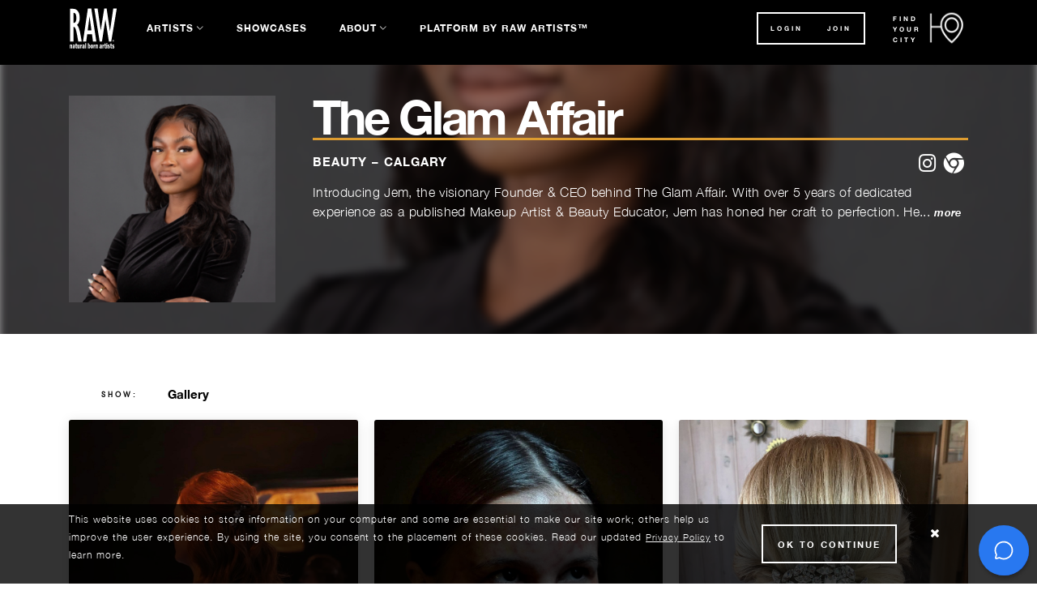

--- FILE ---
content_type: text/html; charset=utf-8
request_url: https://rawartists.com/theglamaffair
body_size: 5715
content:
<!doctype html>
<html data-n-head-ssr lang="en" data-n-head="%7B%22lang%22:%7B%22ssr%22:%22en%22%7D%7D">
  <head >
    <title>The Glam Affair - Calgary -  at RAWartists.com</title><meta data-n-head="ssr" charset="utf-8"><meta data-n-head="ssr" name="viewport" content="initial-scale=1, user-scalable=no, width=device-width, height=device-height, viewport-fit=cover"><meta data-n-head="ssr" data-hid="description" name="description" content="Introducing Jem, the visionary Founder &amp; CEO behind The Glam Affair. With over 5 years of dedicated experience as a published Makeup Artist &amp; Beauty Educator, Jem has honed her craft to perfection. Her journey in the beauty industry has been fueled by a relentless passion for empowering women to feel confident and beautiful. The Glam Affair was born from this passion, aiming to create transformative experiences through the art of hair and makeup artistry. With an unwavering commitment to excellence, Jem is poised to redefine beauty experiences, one client at a time. Beauty has always been her passion and she cannot wait to serve you!"><meta data-n-head="ssr" data-hid="keywords" name="keywords" content="The Glam Affair,Calgary,"><meta data-n-head="ssr" property="og:image" content="https://platform-storage.nyc3.digitaloceanspaces.com/img_0977_1714106352245.jpeg"><meta data-n-head="ssr" property="og:description" content="Introducing Jem, the visionary Founder &amp; CEO behind The Glam Affair. With over 5 years of dedicated experience as a published Makeup Artist &amp; Beauty Educator, Jem has honed her craft to perfection. Her journey in the beauty industry has been fueled by a relentless passion for empowering women to feel confident and beautiful. The Glam Affair was born from this passion, aiming to create transformative experiences through the art of hair and makeup artistry. With an unwavering commitment to excellence, Jem is poised to redefine beauty experiences, one client at a time. Beauty has always been her passion and she cannot wait to serve you!"><meta data-n-head="ssr" property="og:title" content="The Glam Affair - Calgary -  at RAWartists.com"><link data-n-head="ssr" data-hid="icon" rel="icon" type="image/x-icon" href="/favicon-raw.png"><script data-n-head="ssr" data-hid="bugflow-s" src="https://cdn.bugflow.io/embed.js" type="text/javascript" charset="utf-8"></script><script data-n-head="ssr" data-hid="bugflow" type="text/javascript" charset="utf-8">Bugflow.init({
                            "key": "a68e2f4a-40bf-4c16-801d-9389816a05d3",
                            "widget_color": "#155EEF",
                            "button_color": "#155EEF"
                        })</script><script data-n-head="ssr" data-hid="facebook" type="text/javascript" charset="utf-8">!function(f,b,e,v,n,t,s)
                {if(f.fbq)return;n=f.fbq=function(){n.callMethod?
                n.callMethod.apply(n,arguments):n.queue.push(arguments)};
                if(!f._fbq)f._fbq=n;n.push=n;n.loaded=!0;n.version='2.0';
                n.queue=[];t=b.createElement(e);t.async=!0;
                t.src=v;s=b.getElementsByTagName(e)[0];
                s.parentNode.insertBefore(t,s)}(window, document,'script',
                'https://connect.facebook.net/en_US/fbevents.js');
                fbq('init', '578417063291613');
                fbq('track', 'PageView');</script><script data-n-head="ssr" data-hid="linkedin" type="text/javascript" charset="utf-8">_linkedin_partner_id = "3541252";
                window._linkedin_data_partner_ids = window._linkedin_data_partner_ids || [];
                window._linkedin_data_partner_ids.push(_linkedin_partner_id);
                (function(l) {
                if (!l){window.lintrk = function(a,b){window.lintrk.q.push([a,b])};
                window.lintrk.q=[]}
                var s = document.getElementsByTagName("script")[0];
                var b = document.createElement("script");
                b.type = "text/javascript";b.async = true;
                b.src = "https://snap.licdn.com/li.lms-analytics/insight.min.js";
                s.parentNode.insertBefore(b, s);})(window.lintrk);</script><script data-n-head="ssr" data-hid="googletag_apis" src="https://www.googletagmanager.com/gtag/js?id=AW-10883971747"></script><script data-n-head="ssr" data-hid="googletag_push" charset="utf-8">
                        window.dataLayer = window.dataLayer || [];
                        function gtag(){dataLayer.push(arguments);}
                        gtag('js', new Date());
                        gtag('config', 'AW-10883971747');
                        </script><noscript data-n-head="ssr" data-hid="facebook"><img height="1" width="1" style="display:none"
                src="https://www.facebook.com/tr?id=578417063291613&ev=PageView&noscript=1"
              /></noscript><noscript data-n-head="ssr" data-hid="linkedin"><img height="1" width="1" style="display:none;" alt="" src="https://px.ads.linkedin.com/collect/?pid=3541252&fmt=gif" /></noscript><link rel="preload" href="/_nuxt/869ad7d.js" as="script"><link rel="preload" href="/_nuxt/8690148.js" as="script"><link rel="preload" href="/_nuxt/css/b1cc2d2.css" as="style"><link rel="preload" href="/_nuxt/df805b2.js" as="script"><link rel="preload" href="/_nuxt/css/b8c9848.css" as="style"><link rel="preload" href="/_nuxt/29e06ff.js" as="script"><link rel="preload" href="/_nuxt/7949c7b.js" as="script"><link rel="stylesheet" href="/_nuxt/css/b1cc2d2.css"><link rel="stylesheet" href="/_nuxt/css/b8c9848.css">
  </head>
  <body class="frontend" data-n-head="%7B%22class%22:%7B%22ssr%22:%22frontend%22%7D%7D">
    <div data-server-rendered="true" id="__nuxt"><!----><div id="__layout"><div class="frontend body-wrapper" data-v-0bce0d89><div data-v-0bce0d89><header id="header" data-v-0bce0d89><section id="CitySelector"><div class="container"><div id="CloseCitySelector"> </div> <div class="world-map"><div class="row"><div id="showcases-market-list-top" class="col-12 markets"><div class="markets_list"><ol class="market-list-container"></ol> <div class="market-list-container-mobile"><div class="country-item-container-mobile"></div></div></div></div></div></div> <div class="row"><div id="international_bar" class="col-md-12"><div class="international-cities animated-fast fadeIn"><div id="intl_job_text"><span id="intl_title">Bring RAW back to your community!</span> <a href="/platform" class="AnchorBlock Black">LEARN MORE</a></div></div></div></div></div></section> <div class="container"><div class="row"><div class="col-12"><nav class="navbar main-header navbar-light navbar-expand-lg"><a href="/" target="_self" class="navbar-brand nuxt-link-active"><img src="/frontend/logo.svg" width="60" alt="logo"></a> <button type="button" aria-label="Toggle navigation" class="navbar-toggler"><span class="navbar-toggler-icon"></span></button> <div id="nav-collapse" class="navbar-collapse collapse" style="display:none;"><ul class="navbar-nav"><li class="nav-item"><a href="/artists" class="nav-link dropdown-toggle">Artists</a> <ul class="dropdown-menu"></ul></li> <li class="nav-item"><a href="/showcases" target="_self" class="nav-link">Showcases</a></li> <li class="nav-item"><a href="/what-is-raw" class="nav-link dropdown-toggle">About</a> <ul class="dropdown-menu"><li><a href="/what-is-raw" class="dropdown-item">What is RAW</a></li> <li><a href="/blog" class="dropdown-item">Blog</a></li> <li><a href="/why-submit" class="dropdown-item">Why Submit?</a></li> <li><a href="/artist-testimonials" class="dropdown-item">Artist Testimonials</a></li> <li><a href="/faqs" class="dropdown-item">FAQs</a></li> <li><a href="/facts" class="dropdown-item">Facts</a></li> <li><a href="/alumni" class="dropdown-item">Alumni</a></li> <li><a href="/press" class="dropdown-item">Press</a></li> <li><a href="/tickets/confirmations" class="dropdown-item">Ticket Confirmations</a></li> <li><a href="/team" class="dropdown-item">Team</a></li> <li><a href="/contact" class="dropdown-item">Contact</a></li></ul></li> <li class="nav-item"><a href="/platform" class="nav-link">Platform by RAW Artists™</a></li></ul> <ul class="navbar-nav ml-auto form-inline"><div class="header-button"><a href="#">Login</a> <a href="/join">JOIN</a></div> <div class="map CitySelectorToggle"><h6>Find Your City</h6> <img src="/images/map.png" alt="map"></div></ul></div></nav></div></div></div> <div><!----></div></header></div> <div class="page-body" data-v-0bce0d89><div data-v-0bce0d89><div class="content"><section id="hero_profile_1"><div class="background"><!----></div> <div class="container"><div class="row"><div class="col-lg-3 col-md-4"><div class="img_profile"><!----></div></div> <div class="col-lg-9 col-md-8"><div class="profile_desc_text"><div class="profile_name"><h1 class="beauty">
                The Glam Affair
              </h1> <div><a href="https://theglamaffair.ca" title="website" aria-label="website" target="_blank"><i class="fa fa-chrome"></i> <span class="sr-only">website</span></a></div><div><a href="https://instagram.com/theglamaffair.ca" title="website" aria-label="website" target="_blank"><i class="fa fa-instagram"></i> <span class="sr-only">website</span></a></div></div> <div class="profile_desc"><h6>
                Beauty –
                Calgary
              </h6> <p></p> <!----> <div class="bio d-inline">Introducing Jem, the visionary Founder & CEO behind The Glam Affair. With over 5 years of dedicated experience as a published Makeup Artist & Beauty Educator, Jem has honed her craft to perfection. Her journey in the beauty industry has been fueled by a relentless passion for empowering women to feel confident and beautiful. The Glam Affair was born from this passion, aiming to create transformative experiences through the art of hair and makeup artistry. With an unwavering commitment to excellence, Jem is poised to redefine beauty experiences, one client at a time. Beauty has always been her passion and she cannot wait to serve you!</div> <!----> <p></p></div></div></div></div></div></section> <!----> <section id="gallery_profile_1"><div class="container"><div><div class="filters"><button class="btn show">show:</button> <button data-filter=".gallery" class="btn filter"><span>Gallery</span></button></div> <div id="ArtistsGallery"><!----><!----><!----></div></div> <!----></div></section></div></div></div> <div class="footer" data-v-0bce0d89><footer id="footer" data-v-0bce0d89><div class="container"><div class="row"><div class="col-12 col-lg-4 col-md-12 footer_information"><div class="footer_logo"><img src="/images/logo.svg" alt="RAW natural born artists logo"></div> <div class="desc_paragraf"><p>
                        We are not your average art show. We are loud, colorful, creative, and all about our
                        independent artists. We are RAW.
                    </p></div> <div class="social_icon mt-2 col-12 my-auto col-sm-4"><a href="http://instagram.com/rawartists" title="Instagram" target="_blank" aria-label="Find RAWAartists on Instagram"><i aria-hidden="false" class="fa fa-instagram"></i> <span class="sr-only">Visit RAWAartists on Instagram</span></a> <a href="http://www.facebook.com/rawnaturalbornartists" title="Facebook" target="_blank" aria-label="Find RAWAartists on Facebook"><i aria-hidden="false" class="fa fa-facebook-square"></i> <span class="sr-only">Visit RAWAartists on Facebook</span></a> <a href="https://twitter.com/#!/RAW_artists" target="_blank" title="Twitter" aria-label="Find RAWAartists on Twitter"><i aria-hidden="false" class="fa fa-twitter-square"></i> <span class="sr-only">Visit RAWArtists on Twitter</span></a> <a href="http://youtube.com/rawartiststv" target="_blank" title="Youtube" aria-label="Find RAWAartists channel on Youtube"><i aria-hidden="false" class="fa fa-youtube-square"></i> <span class="sr-only">Visit RAWAartists Channel on Youtube</span></a> <i aria-hidden="false" class="fa fa-cc-visa"></i> <i aria-hidden="false" class="fa fa-cc-mastercard"></i> <i aria-hidden="false" class="fa fa-cc-discover"></i></div> <div class="footer_copyright"><p>C. 2026 Raw</p></div></div> <div class="col nav_footer"><ol><li class="nav-item">Company</li> <li><a href="/what-is-raw">What is RAW?</a></li> <li><a href="/team">Team</a></li> <li><a href="/team#RAW-History">History</a></li> <li><a href="/platform">Careers</a></li> <li><a href="/facts">Facts</a></li></ol></div> <div class="col nav_footer"><ol><li>SUBMIT</li> <li><a href="/join">Submit to Showcase</a></li> <li><a href="/join">Join Mailing List</a></li> <li><a href="/platform">Bring RAW to your Community</a></li></ol></div> <div class="col nav_footer"><ol><li>Need help?</li> <li><a href="/privacy">Privacy</a></li> <li><a href="/privacy#title-15">CA Privacy Policy</a></li> <li><a href="/terms">Terms</a></li> <li><a href="/refunds">Refunds</a></li> <li><a href="/contact">Contact</a></li> <li><a href="/waiver-of-liability">Waiver of Liability</a></li></ol></div></div></div></footer></div> <!----> <link href="https://stackpath.bootstrapcdn.com/font-awesome/4.7.0/css/font-awesome.min.css" rel="stylesheet" integrity="sha384-wvfXpqpZZVQGK6TAh5PVlGOfQNHSoD2xbE+QkPxCAFlNEevoEH3Sl0sibVcOQVnN" crossorigin="anonymous" data-v-0bce0d89> <div class="feedback-widget-container" data-v-3c1d046c data-v-0bce0d89><div class="feedback-widget" data-v-3c1d046c><svg xmlns="http://www.w3.org/2000/svg" viewBox="0 0 256 256" width="1em" height="1em" fill="currentColor" class="w-100  fb-bubble" data-v-3c1d046c> <g><path d="M45.4,177A95.9,95.9,0,1,1,79,210.6h0L45.8,220a7.9,7.9,0,0,1-9.8-9.8L45.4,177Z" fill="none" stroke="currentColor" stroke-linecap="round" stroke-linejoin="round" stroke-width="16"></path></g></svg></div> <!----></div> <script src="https://www.google.com/recaptcha/api.js" async="async" defer="defer" data-v-0bce0d89></script></div></div></div><script>window.__NUXT__=(function(a,b,c,d,e,f,g,h,i,j,k,l,m,n){return {layout:"Frontend",data:[{payload:{exists:h,available:h,type:j,meta:{title:"The Glam Affair - Calgary -  at RAWartists.com",description:k,keywords:"The Glam Affair,Calgary,",image:"https:\u002F\u002Fplatform-storage.nyc3.digitaloceanspaces.com\u002Fimg_0977_1714106352245.jpeg"},data:{artist:{id:879895,stage_name:"The Glam Affair",alias:"theglamaffair",bio:k,profile_image:{id:1368193,endpoint:b,bucket:c,path:"img_0977_1714106352245.jpeg",visibility:d}},creative_category:{id:11,title:"Beauty",slug:"beauty"},territory:{id:2597,title:"Calgary",slug:"calgary"},bookings:[],gallery:[{id:1368195,endpoint:b,bucket:c,path:"img_6691_1714107192649.jpeg",visibility:d,mime:e},{id:1368196,endpoint:b,bucket:c,path:"img_6695_1714107210089.jpeg",visibility:d,mime:e},{id:1368197,endpoint:b,bucket:c,path:"img_6692_1714107227457.jpeg",visibility:d,mime:e},{id:1368198,endpoint:b,bucket:c,path:"img_6690_1714107245214.jpeg",visibility:d,mime:e},{id:1369289,endpoint:b,bucket:c,path:"img_7183_1715348251706.jpeg",visibility:d,mime:e},{id:1369290,endpoint:b,bucket:c,path:"img_7182_1715348261753.jpeg",visibility:d,mime:e},{id:1369291,endpoint:b,bucket:c,path:"img_7185_1715348270068.jpeg",visibility:d,mime:e},{id:1369294,endpoint:b,bucket:c,path:"img_7188_1715348922748.jpeg",visibility:d,mime:e},{id:1369295,endpoint:b,bucket:c,path:"img_7184_1715348996601.jpeg",visibility:d,mime:e},{id:1369296,endpoint:b,bucket:c,path:"img_6955_1715349062558.jpeg",visibility:d,mime:e},{id:1369297,endpoint:b,bucket:c,path:"1715349152_647153_1715349230272.jpeg",visibility:d,mime:e},{id:1369298,endpoint:b,bucket:c,path:"img_7187_1715349408606.jpeg",visibility:d,mime:e}],urls:[{id:947883,url:"https:\u002F\u002Ftheglamaffair.ca",type:l},{id:947884,url:"https:\u002F\u002Finstagram.com\u002Ftheglamaffair.ca",type:l}]}}}],fetch:{},error:f,state:{useripdata:{ip:"165.232.148.113",version:"IPv4",city:"Santa Clara",region:"California",region_code:"CA",country:m,country_name:"United States",country_code:m,country_code_iso3:"USA",country_capital:"Washington",country_tld:".us",continent_code:"NA",in_eu:a,postal:i,latitude:i,longitude:i,timezone:"America\u002FLos_Angeles",utc_offset:"-0700",country_calling_code:"+1",currency:"USD",currency_name:"Dollar",languages:"en-US,es-US,haw,fr",country_area:9629091,country_population:327167434,message:"Please message us at ipapi.co\u002Ftrial for full access",asn:"AS14061",org:"DIGITALOCEAN-ASN"},accountDashboard:{user_type:n,active_view:j},agentDashboard:{loaded:a,exists:a,event:{},event_id:f,checkins:[],ticketsSold:g},agents:{},applyNowForm:{email:a,phone:a,name:a,licensingLocation:a},artistDashboard:{loaded:a,exists:a,booking:{},booking_id:f,paypal:n,tab:"dashboard",promo_program:a,tickets:[],promo_tickets_qualified:g,promo_earned:g,flyer_ready:a,last_flyer:a,todos:[],completed_tasks:[],promotions:[],venue:{},bookedStaff:f},artists:{},"booked-staff":{},breakpoints:{width:1000},dev:{debug:a},floors:{index:[],selected:{}},flows:{pages:{},flowHistory:{}},global:{territories:[],creativeCategories:[],guides:[]},guideSidebar:{isSidebarOpen:a,data:{}},licensee:{},licenses:{},phoneNumber:{},plForm:{status:{ready:a,is_dirty:a},validate_on_load:a,client_validations:{},server_side_errors:{},form:{},record:{},isSidebarOpen:a},public:{countries:a,creative_categories:a,states:a,showcase:f,teamwork:f,overlay:a,show_campaign_video:a,pixels:[]},scout:{booking_status:[{text:"Sent more info",value:"send_more_info"},{value:"thinking_about_it",text:"Thinking about it"},{value:"checking_schedule",text:"Checking schedule"},{value:"waiting_for_profile",text:"Waiting for profile"},{value:"booked",text:"Booked into showcase"},{value:"dropped",text:"Dropped from showcase"},{value:"moved",text:"Moved from showcase"}],userSignature:f},sidebar:{state:a},staff:{permissions:{},module:f},timeline:{scrollX:g},users:{},vendors:{},venues:{},showcases:{modules:{activeModule:f,showcase:{},formDirty:a},"production-paperwork":{showcase:{}},settings:{form:f}},platform:{showcase:{overview:{loaded:a,showcase:{}}}},i18n:{routeParams:{}},auth:{user:f,loggedIn:a,strategy:"local"}},serverRendered:h,routePath:"\u002Ftheglamaffair",config:{recaptcha:{siteKey:"6Lf5eWQcAAAAAIGQYt9bGQJl1aoKOJ9BifCo_7kJ",version:2,size:"normal",hideBadge:a,language:"en"},_app:{basePath:"\u002F",assetsPath:"\u002F_nuxt\u002F",cdnURL:f}},__i18n:{langs:{}}}}(false,"nyc3.digitaloceanspaces.com","platform-storage","public","image\u002Fjpeg",null,0,true,"Sign up to access","artist","Introducing Jem, the visionary Founder & CEO behind The Glam Affair. With over 5 years of dedicated experience as a published Makeup Artist & Beauty Educator, Jem has honed her craft to perfection. Her journey in the beauty industry has been fueled by a relentless passion for empowering women to feel confident and beautiful. The Glam Affair was born from this passion, aiming to create transformative experiences through the art of hair and makeup artistry. With an unwavering commitment to excellence, Jem is poised to redefine beauty experiences, one client at a time. Beauty has always been her passion and she cannot wait to serve you!","website","US",""));</script><script src="/_nuxt/869ad7d.js" defer></script><script src="/_nuxt/7949c7b.js" defer></script><script src="/_nuxt/8690148.js" defer></script><script src="/_nuxt/df805b2.js" defer></script><script src="/_nuxt/29e06ff.js" defer></script><script data-n-head="ssr" data-hid="googleapis.maps" src="https://maps.googleapis.com/maps/api/js?key=AIzaSyCQnWFUBBEM1X5yqdCg28yiSYSpcV6UbXk&libraries=places&language=en" data-body="true"></script>
  </body>
</html>


--- FILE ---
content_type: image/svg+xml
request_url: https://rawartists.com/images/icons/Ico-hamburger-white-close.svg
body_size: -57
content:
<?xml version="1.0" encoding="UTF-8"?>
<svg width="31px" height="24px" viewBox="0 0 31 24" version="1.1" xmlns="http://www.w3.org/2000/svg" xmlns:xlink="http://www.w3.org/1999/xlink">
    <!-- Generator: Sketch 52.5 (67469) - http://www.bohemiancoding.com/sketch -->
    <title>Ico-hamburger-white-close</title>
    <desc>Created with Sketch.</desc>
    <g id="Ico-hamburger-white-close" stroke="none" stroke-width="1" fill="none" fill-rule="evenodd">
        <rect id="Rectangle-4" fill="#FFFFFF" fill-rule="nonzero" transform="translate(15.374369, 12.374369) rotate(45.000000) translate(-15.374369, -12.374369) " x="-0.125631329" y="10.3743687" width="31" height="4"></rect>
        <rect id="Rectangle-4-Copy-2" fill="#FFFFFF" fill-rule="nonzero" transform="translate(15.374369, 12.374369) rotate(-45.000000) translate(-15.374369, -12.374369) " x="-0.125631329" y="10.3743687" width="31" height="4"></rect>
    </g>
</svg>

--- FILE ---
content_type: application/javascript; charset=UTF-8
request_url: https://rawartists.com/_nuxt/0dd92be.js
body_size: 21465
content:
(window.webpackJsonp=window.webpackJsonp||[]).push([[643],{1433:function(e,o,t){},1677:function(e,o,t){"use strict";t(1433)},1943:function(e,o,t){"use strict";t.r(o);var r={layout:"Frontend",components:{TopBackHero:t(320).default},data:function(){return{showCA:!1}}},n=(t(1677),t(27)),component=Object(n.a)(r,(function(){var e=this,o=e.$createElement,t=e._self._c||o;return t("div",{staticClass:"content"},[t("TopBackHero",{attrs:{title:"Privacy Policy",background:"legal"}}),e._v(" "),t("div",{staticClass:"general__page"},[t("div",{staticClass:"container"},[t("div",{staticClass:"row"},[t("div",{staticClass:"col-sm-12 col-md-10 col-lg-8 offset-md-1 offset-lg-2 content"},[e._m(0),e._v(" "),t("p",[e._v("Privacy Policy")]),e._v(" "),t("p",[e._v("Last updated: September 1, 2021")]),e._v(" "),t("p",[e._v("This Privacy Policy describes our policies and procedures on the collection, use and\n                        disclosure of your information when you use the Service and tells you about your privacy\n                        rights and how the law protects you.")]),e._v(" "),t("p",[e._v("We use your Personal data to provide and improve the Service. By using the Service, you agree\n                        to the collection and use of information in accordance with this Privacy Policy.")]),e._v(" "),t("li",{attrs:{id:"title-0"}},[e._v("Interpretation and Definitions")]),e._v(" "),t("li",[e._v(" 1.1 Interpretation")]),e._v(" "),t("p",[e._v("The words of which the initial letter is capitalized have meanings defined under the\n                            following conditions. The following definitions shall have the same meaning regardless\n                            of whether they appear in singular or in plural.")]),e._v(" "),t("li",[e._v(" 1.2 Definitions")]),e._v(" "),t("p",[e._v("For the purposes of this Privacy Policy:")]),e._v(" "),e._m(1),e._v(" "),e._m(2),e._v(" "),e._m(3),e._v(" "),e._m(4),e._v(" "),e._m(5),e._v(" "),e._m(6),e._v(" "),e._m(7),e._v(" "),e._m(8),e._v(" "),e._m(9),e._v(" "),e._m(10),e._v(" "),t("p",[e._v("For the purposes of the CCPA, Personal Data means any information that identifies, relates\n                        to, describes or is capable of being associated with, or could reasonably be linked,\n                        directly or indirectly, with You.")]),e._v(" "),e._m(11),e._v(" "),e._m(12),e._v(" "),e._m(13),e._v(" "),e._m(14),e._v(" "),e._m(15),e._v(" "),e._m(16),e._v(" "),e._m(17),e._v(" "),t("li",{attrs:{id:"title-1"}},[e._v("2 Collecting and Using Your Personal Data")]),e._v(" "),t("li",[e._v("2.1 Non-Personal Data")]),e._v(" "),t("p",[e._v("When you interact with the Services, we may collect Non-Personal Data. The limitations and\n                        requirements in this Privacy Policy on our collection, use, disclosure, transfer and\n                        storage/retention of Personal Data do not apply to Non-Personal Data.")]),e._v(" "),t("li",[e._v("2.2 Personal Data That We Collect.")]),e._v(" "),t("p",[e._v("When you use or interact with us through the Services, we may collect Personal Data.\n                        Sometimes this will be on our own behalf and other times this will be on behalf of a\n                        Showcase Producer using our Services to run an showcase. This is an important distinction\n                        for purposes of certain data protection laws and is explained in more detail below.")]),e._v(" "),t("li",[e._v("2.3 Information Collected From All Users.")]),e._v(" "),t("li",[e._v("Information you provide to us: For all Users we collect Personal Data when you\n                            voluntarily provide such information to the Services, such as when you register for\n                            access to the Services, contact us with inquiries, respond to one of our surveys or\n                            browse or use certain parts of the Services. The Personal Data we may collect includes\n                            without limitation your name, address, email address and any other information that you\n                            choose to provide and/or that enables Users to be personally identified.\n                        ")]),e._v(" "),t("li",[e._v('Information we automatically collect: We also automatically collect certain technical\n                            data that is sent to us from the computer, mobile device and/or browser through which\n                            you access the Services ("Automatic Data"). Automatic Data, includes without limitation,\n                            a unique identifier associated with your access device and/or browser (including, for\n                            example, your Internet Protocol (IP) address) characteristics about your access device\n                            and/or browser, statistics on your activities on the Services, information about how you\n                            came to the Services and data collected through Cookies, Pixel Tags, Local Shared\n                            Objects, Web Storage and other similar technologies. You can find out more information\n                            about how we use Cookies and other similar tracking technologies in our Cookie\n                            Statement. When you register for the Services or otherwise submit Personal Data to us,\n                            we may associate other Non-Personal Data (including Non-Personal Data we collect from\n                            third parties) with your Personal Data. At such instance, we will treat any such\n                            combined data as your Personal Data until such time as it can no longer be associated\n                            with you or used to identify you.\n                        ')]),e._v(" "),t("li",[e._v("2.4 Information Collected From Showcase Producers.")]),e._v(" "),t("p",[e._v("If you are a Showcase Producer, we will collect additional Personal Data from you. ")]),e._v(" "),t("li",[e._v("Information you provide to us: In some cases, we may collect your credit card information\n                        (e.g., your credit card number and expiration date, billing address, etc.), some of which\n                        may constitute Personal Data, to secure certain payments. In addition, if you use our\n                        payment processing services, we will collect financial information from you (e.g., your bank\n                        account information or an address to send checks) as necessary to facilitate payments and\n                        information required for tax purposes (e.g., your taxpayer identification number).\n                    ")]),e._v(" "),t("li",[e._v("Information we obtain from other sources: We may also collect or receive Personal Data\n                        including your name, email address and other contact information from third party sources,\n                        such as third party websites and marketing partners, your bank, our payment processing\n                        partners and credit reporting agencies.\n                    ")]),e._v(" "),t("li",[e._v("2.5 Information Collected From Consumers.")]),e._v(" "),t("p",[e._v("If you are a Consumer we will collect additional Personal Data from you, sometimes for our\n                        own purposes and other times on behalf of a Showcase Producer.")]),e._v(" "),t("li",[e._v("Information you provide via the Website: If you register for a paid showcase, you will\n                        provide financial information (e.g., your credit card number and expiration date, billing\n                        address, etc.) some of which may constitute Personal Data. In addition, Showcase Producers\n                        can set up showcase registration pages to collect virtually any information from Consumers\n                        in connection with registration for an Showcase Producer's showcase listed on the Services.\n                        RAW Artists does not control a Showcase Producer's registration process nor the Personal\n                        Data that they collect. When you register for, or otherwise provide information to RAW\n                        Artists in conjunction with a Showcase Producer showcase or activity, whether that\n                        information is yours or a third party’s, in connection with a purchase, registration, or\n                        transfer, that Showcase Producer will receive and may use the information you provide.\n                        Please see Section 4.4 below, titled “How We Disclose and Transfer Your Personal Data:\n                        Showcase Producer” for more information about a Showcase Producer’s receipt and use of your\n                        Personal Data.\n                    ")]),e._v(" "),t("li",[e._v("Information we obtain from other sources: We may also collect or receive Personal Data from\n                        third party sources, such as Showcase Producers, other Consumers, social media or other\n                        third-party integrations, your credit card issuing bank, our payment processing partners or\n                        other third parties.\n                    ")]),e._v(" "),t("li",{attrs:{id:"title-2"}},[e._v("3 How We Use Your Personal Data.")]),e._v(" "),t("p",[e._v("We collect and use the Personal Data we collect in a manner that is consistent with this\n                        Privacy Policy, and applicable privacy laws. We may use the Personal Data as follows:")]),e._v(" "),t("li",[e._v("3.1 Specific Reason.")]),e._v(" "),t("p",[e._v("If you provide Personal Data for a certain purpose, we may use the Personal Data in\n                        connection with the purpose for which it was provided. For instance, if you contact us by\n                        email, we will use the Personal Data you provide to answer your question or resolve your\n                        problem and will respond to the email address from which the contact came.")]),e._v(" "),t("li",[e._v("3.2 Access and Use.")]),e._v(" "),t("p",[e._v("If you provide Personal Data to obtain access to or use of the Services or any functionality\n                        thereof, we will use your Personal Data to provide you with access to or use of the Services\n                        or functionality and to analyze your use of such Services or functionality. For instance, if\n                        you supply Personal Data relating to your identity or qualifications to use certain portions\n                        of the Services, we will use that information to decide whether to grant you access to use\n                        such Services and to assess your ongoing qualification to use such Services.")]),e._v(" "),t("li",[e._v("3.3 Internal Business Purposes.")]),e._v(" "),t("p",[e._v("We may use your Personal Data for internal business purposes, including without limitation,\n                        to help us improve the content and functionality of the Services, to better understand our\n                        Users, to improve the Services, to protect against, identify or address wrongdoing, to\n                        enforce our Terms of Service, to manage your account and provide you with customer service,\n                        and to generally manage the Services and our business.")]),e._v(" "),t("li",[e._v("3.4 RAW Artists and Showcase Producer Marketing.")]),e._v(" "),t("p",[e._v('We may use your Personal Data for our marketing and advertising purposes, including (without\n                        limitation) by email, SMS marketing, display media, and targeting other Devices. We do this\n                        to inform you about Services or showcases we believe might be of interest to you, develop\n                        promotional or marketing materials and display RAW Artists or showcase-related content and\n                        advertising on or off the Services that we believe might be of interest to you. We may also\n                        do this on behalf of a Showcase Producer, for example where your prior interactions with a\n                        Showcase Producer suggest you may be interested in a particular type of showcase. See "Opt\n                        Out from Electronic Communications" below on how to opt out of our various marketing\n                        communications.')]),e._v(" "),e._m(18),e._v(" "),t("li",[e._v("3.5 Showcase Producer Emails.")]),e._v(" "),t("p",[e._v('We allow Showcase Producers to use our email tools to contact Consumers for their current and\n                        past showcases, so you may receive emails from our system that originate with such Showcase\n                        Producers and that we send on their behalf. If you registered for a showcase on the\n                        Services, your email address is available to that Showcase Producer. However, Showcase\n                        Producers may also import the email addresses they have from external sources and send\n                        communications through the Services to those email addresses, and we will deliver those\n                        communications to those email addresses on the Showcase Producer\'s behalf. The Showcase\n                        Producer and not RAW Artists is responsible for sending these emails. See "Opt Out from\n                        Electronic Communications" below on how to opt out of Showcase Producer-initiated\n                        communications.')]),e._v(" "),t("li",[e._v("3.6 Use of Interest-Based Data")]),e._v(" "),t("p",[e._v("We sometimes make inferences about the type of showcases or activities you may be interested\n                        in. We may use these inferences to help target advertising or customize recommendations to\n                        you, including on behalf of Showcase Producers. We may do this on an aggregated or\n                        generalized basis. ")]),e._v(" "),t("li",[e._v("3.7 Other Purposes.")]),e._v(" "),t("p",[e._v("If we intend to use any Personal Data in any manner that is not consistent with this Privacy\n                        Policy, you will be informed of such anticipated use prior to or at the time the Personal\n                        Data is collected or we will obtain your consent subsequent to such collection but prior to\n                        such use.")]),e._v(" "),t("li",[e._v("3.8 Aggregated Personal Data.")]),e._v(" "),t("p",[e._v("In an ongoing effort to understand and serve our Users better, we often conduct research on\n                        our customer demographics, interests and behavior based on Personal Data and other\n                        information that we have collected. This research is typically conducted on an aggregate\n                        basis only that does not identify you. Once Personal Data is in an aggregated form, for\n                        purposes of this Privacy Policy, it becomes Non-Personal Data.")]),e._v(" "),t("li",{attrs:{id:"title=3"}},[e._v("4 How We Disclose And Transfer Your Personal Data.")]),e._v(" "),t("p",[e._v("Your information, including Personal Data, is processed at our operating offices and in any\n                        other places where the parties involved in the processing are located. It means that this\n                        information may be transferred to – and maintained on - computers located outside your\n                        state, province, country or other governmental jurisdiction where the data protection laws\n                        may differ than those from your jurisdiction. ")]),e._v(" "),t("p",[e._v("Your consent to this Privacy Policy followed by your submission of such information\n                        represents your agreement to that transfer. ")]),e._v(" "),t("li",[e._v("4.1 Business Transsactions.")]),e._v(" "),t("p",[e._v("As we develop our business, we might sell or buy businesses or assets. In the event of a\n                        corporate sale, merger, reorganization, dissolution or similar event, Personal Data may be\n                        part of the transferred assets. We may also disclose your Personal Data in the course of due\n                        diligence for such an event. You acknowledge and agree that any successor to or acquirer of\n                        RAW Artists (or its assets) will continue to have the right to use your Personal Data and\n                        other information in accordance with the terms of this Privacy Policy.")]),e._v(" "),t("li",[e._v("4.2 Parent Companies, Subsidiaries and Affiliates.")]),e._v(" "),t("p",[e._v("We may also share your Personal Data with our parent companies, subsidiaries and/or\n                        affiliates for purposes consistent with this Privacy Policy. Our parent companies,\n                        subsidiaries and affiliates will be bound to maintain that Personal Data in accordance with\n                        this Privacy Policy.")]),e._v(" "),t("li",[e._v("4.3 Agents, Consultants and Service Providers.")]),e._v(" "),t("p",[e._v("We may share your Personal Data with our contractors and service providers who process\n                        Personal Data on behalf of RAW Artists to perform certain business-related functions. These\n                        companies include our marketing agencies, online advertising providers, data enhancement and\n                        data services providers, database service providers, backup and disaster recovery service\n                        providers, email service providers, payment processing partners, customer support, tech\n                        support, hosting companies and others. When we engage another company to perform such\n                        functions, we may provide them with information, including Personal Data, in connection with\n                        their performance of such functions.")]),e._v(" "),t("li",[e._v("4.4 Showcase Producers.")]),e._v(" "),t("p",[e._v("In addition, when you register for a showcase, sign up for communications, enter a contest,\n                        or otherwise input your Personal Data (such as through a web form) to communicate with a\n                        Showcase Producer or participate in a Showcase Producer’s showcase, that Showcase Producer\n                        will receive that information. For instance, if you input your name and email address into a\n                        web form for a Showcase Producer offer, activity or showcase, the Showcase Producer will\n                        receive that information. The Showcase Producer may then send you marketing or other\n                        communications, which may be subject to its own, separate privacy policy. Likewise, if you\n                        provide your mobile phone number, you may receive information messages related to the\n                        service, showcase, activity or information in which you’ve expressed interest.")]),e._v(" "),t("p",[e._v('When you purchase tickets to, register for or donate to an showcase, transfer an showcase\n                        ticket or registration to another person, enter a contest, or otherwise input your Personal\n                        Data (such as through a web form), or otherwise communicate with an Showcase Producer, or\n                        participate in or express interest in an Showcase Producer or Showcase Producer showcase or\n                        activity, that Showcase Producer will receive the information you provide, including your\n                        Personal Data, and where a ticket or registration is transferred, the Personal Data of the\n                        transferee as well. Other third parties that are involved in or on whose behalf a showcase\n                        or activity is promoted, may receive that Personal Data as well. For example, as to\n                        fundraising pages, we may provide your Personal Data both to the charity of the fundraising\n                        page and the Showcase Producer of the showcase to which the fundraising page is linked. In\n                        some instances, a Showcase Producer may appoint a third party, which may or may not be\n                        affiliated with the Showcase Producer, to create a showcase or fundraising page on its\n                        behalf (we call these third parties ("Third Party Organizers").')]),e._v(" "),t("p",[e._v("For example, and without limitation, a concert venue (the Showcase Producer, in this case)\n                        may allow third party promoters or production companies (the Third Party Organizers) to\n                        create showcases that will be hosted at the Showcase Producer's venue using its RAW Artists\n                        account. In that case, we may provide your Personal Data to the Third Party Organizers on\n                        behalf of the Showcase Producers. The same is true for contests and sweepstakes: we may\n                        provide your Personal Data to both the Showcase Producer promoting the contest or\n                        sweepstakes, and any legal sponsor of the contest or sweepstakes (such as a brand\n                        sponsor).")]),e._v(" "),t("p",[e._v("We are not responsible for the actions of these Showcase Producers, or their Third Party\n                        Organizers (or other downstream recipients of your Personal Data), with respect to your\n                        Personal Data. It is important that you review the applicable policies of the Showcase\n                        Producers, and if applicable and available, their appointed Third Party Organizers, of an\n                        showcase (and the related fundraising page, if applicable) before providing Personal Data or\n                        other information in connection with that showcase or related fundraising page. Similarly,\n                        if you are a member of a Showcase Producer's organization within RAW Artists, your Personal\n                        Data will be available to the Showcase Producer and shared with those Third Party Organizers\n                        granted permission by the Showcase Producer to view all members of the Showcase Producer's\n                        organization.")]),e._v(" "),t("li",[e._v("4.5 Facebook, Social Media and Other Third Party Connections.")]),e._v(" "),t("li",[e._v("“Liking” or “Following” RAW Artists on Social Media. In addition, when you “like” or\n                        “follow” us on Facebook, Instagram, Twitter or other social media sites (to the extent we\n                        provide that capability), we may collect some information from you including your name,\n                        email address, and any comments or content you post relevant to us. We likewise may collect\n                        your information if you sign up for one of our promotions or submit information to us\n                        through social media sites.\n                    ")]),e._v(" "),t("li",[e._v("Facebook Plug-Ins and Links on Our Pages. The Site may contain links to Facebook as well,\n                        such as through the Facebook “Like” or “Share” button or other social plug-ins. When you\n                        interact with these features and links, your browser will establish a direct link with the\n                        Facebook servers, and Facebook will receive information about your browser and activity, and\n                        may link it to your Facebook user account. For more information about how Facebook uses\n                        data, please see Facebook’s own policies.\n                    ")]),e._v(" "),t("li",[e._v("Additional Facebook Marketing and Connectivity by Showcase Producers. In addition, if you\n                        are a member of Facebook (or another social media platform), and you provide Personal Data\n                        to a Showcase Producer (such as in the ways described in Section 4.5), the Showcase Producer\n                        may use that Personal Data to send you advertising and offers through Facebook (or another\n                        social media) platform, including when you are on Facebook or another social media platform.\n                        The Showcase Producer may use tool that we provide and may also work with third parties to\n                        enable this data integration and advertising. Facebook and other social media platforms may\n                        provide a way to opt out of this type of advertising. Please review their user settings and\n                        support pages to learn more about how they help you to manage privacy and marketing choices.\n                    ")]),e._v(" "),t("li",[e._v("Third party services and integrations. RAW Artists may provide you with opportunities to\n                        contract directly with third parties, and/or to integrate with third party services or\n                        applications, through our platform. In such instances, we will disclose your Personal Data\n                        to other entities to fulfill a request by you, or to provide services you have requested.\n                    ")]),e._v(" "),t("li",[e._v(" 4.6 Legal Requirements.")]),e._v(" "),t("p",[e._v("We may disclose your Personal Data if required to do so by law in order to (for example)\n                        respond to a subpoena or request from law enforcement, a court or a government agency\n                        (including in response to public authorities to meet national security or law enforcement\n                        requirements), or in the good faith belief that such action is necessary to (a) comply with\n                        a legal obligation, (b) protect or defend our rights, interests or property or that of third\n                        parties, (c) prevent or investigate possible wrongdoing in connection with the Services, (d)\n                        act in urgent circumstances to protect the personal safety of Users of the Services or the\n                        public, or (e) protect against legal liability.")]),e._v(" "),t("li",{attrs:{id:"title-4"}},[e._v("5 How We Store Your Personal Data.")]),e._v(" "),t("p",[e._v("We may store Personal Data itself or such information may be stored by third parties to whom\n                        we have transferred it in accordance with this Privacy Policy. We take what we believe to be\n                        reasonable steps to protect the Personal Data collected via the Services from loss, misuse,\n                        unauthorized use, access, inadvertent disclosure, alteration and destruction. However, no\n                        network, server, database or Internet or email transmission is ever fully secure or error\n                        free. Therefore, you should take special care in deciding what information you send to us\n                        electronically. Please keep this in mind when disclosing any Personal Data.")]),e._v(" "),t("li",{attrs:{id:"title-5"}},[e._v("6 How You Can Access, Update, Correct or Delete Your Personal Data.")]),e._v(" "),t("p",[e._v("You can access, correct or delete your Personal Data stored by us by contacting us. You can\n                        ask us to correct and update any inaccurate Personal Data using the contact information\n                        below, and we will consider your request in accordance with applicable laws.")]),e._v(" "),t("p",[e._v("If a Consumer initiates a data deletion request, RAW Artists is authorized to delete or\n                        anonymize Personal Data of the requesting Consumer from the Services even if that means\n                        removing its availability to the Showcase Producer through the Services. However, if you are\n                        a Consumer, you understand that even if RAW Artists deletes or anonymizes your Personal Data\n                        upon your request or pursuant to this Policy, your Personal Data may still be available in\n                        the Showcase Producer's own databases if transmitted to the Showcase Producer prior to RAW\n                        Artists receiving or taking action on any deletion or anonymization activity.")]),e._v(" "),t("p",[e._v("Unregistered Users may also access, update, correct or delete Personal Data and exercise\n                        these rights using the contact information below. We will consider and respond to all\n                        requests in accordance with applicable law.")]),e._v(" "),t("li",{attrs:{id:"title-6"}},[e._v("7 How Long We Retain Your Personal Data.")]),e._v(" "),t("p",[e._v("We may retain your Personal Data as long as you are registered to use the Services. We will\n                        retain and use your Personal Data to the extent necessary to comply with our legal\n                        obligations (for example, if we are required to retain your data to comply with applicable\n                        laws), resolve disputes and enforce our legal agreements and policies.")]),e._v(" "),t("p",[e._v("We will also retain Automatic Data for internal analysis purposes. Automatic Data is\n                        generally retained for a shorter period of time, except when this data is used to strengthen\n                        the security or to improve the functionality of our Service or we are legally obligated to\n                        retain this data for longer time periods. ")]),e._v(" "),t("li",{attrs:{id:"title-7"}},[e._v(" 8 Detailed Information on the Processing of your Personal Data")]),e._v(" "),t("p",[e._v("The Service Providers we use may have access to your Personal Data. These third-party vendors\n                        collect, store, use, process and transfer information about your activity on our Service in\n                        accordance with their privacy policies.")]),e._v(" "),t("li",[e._v("8.1 Analytics")]),e._v(" "),t("p",[e._v("We may use third-party Service Providers to monitor and analyze the use of our Service.")]),e._v(" "),e._m(19),e._v(" "),t("p",[e._v("Google Analytics is a web analytics service offered by Google that tracks and reports website\n                        traffic. Google uses the data collected to track and monitor the use of our Service. This\n                        data is shared with other Google services. Google may use the collected data to\n                        contextualize and personalize the ads of its own advertising network.")]),e._v(" "),t("p",[e._v("You can opt-out of having made your activity on the Service available to Google Analytics by\n                        installing the Google Analytics opt-out browser add-on. The add-on prevents the Google\n                        Analytics JavaScript (ga.js, analytics.js and dc.js) from sharing information with Google\n                        Analytics about visits activity.")]),e._v(" "),e._m(20),e._v(" "),t("li",[e._v("8.2 Email Marketing")]),e._v(" "),t("p",[e._v("We may use your Personal Data to contact you with newsletters, marketing or promotional\n                        materials and other information that may be of interest to you. You may opt-out of receiving\n                        any, or all, of these communications from us by following the unsubscribe link or\n                        instructions provided in any email we send or by contacting us.")]),e._v(" "),t("p",[e._v("We may use email marketing Service Providers to manage and send emails to You.")]),e._v(" "),e._m(21),e._v(" "),e._m(22),e._v(" "),t("li",[e._v("8.3 Payments")]),e._v(" "),t("p",[e._v("We provide paid products and/or services within the Service. In that case, we may use\n                        third-party services for payment processing (e.g. payment processors).")]),e._v(" "),t("p",[e._v("We will not store or collect your payment card details. That information is provided directly\n                        to our third-party payment processors whose use of your personal information is governed by\n                        their privacy policy. These payment processors adhere to the standards set by PCI-DSS as\n                        managed by the PCI Security Standards Council, which is a joint effort of brands like Visa,\n                        Mastercard, American Express and Discover. PCI-DSS requirements help ensure the secure\n                        handling of payment information.")]),e._v(" "),e._m(23),e._v(" "),e._m(24),e._v(" "),t("li",[e._v("8.4 Behavioral Remarketing")]),e._v(" "),t("p",[e._v("The Company uses remarketing services to advertise to you after you accessed or visited our\n                        Service. We and our third-party vendors use cookies and non-cookie technologies to help us\n                        recognize your Device and understand how you use our Service so that we can improve our\n                        Service to reflect your interests and serve you advertisements that are likely to be of more\n                        interest to you.")]),e._v(" "),t("p",[e._v("These third-party vendors collect, store, use, process and transfer information about your\n                        activity on Our Service in accordance with their privacy policies and to enable us to:")]),e._v(" "),e._m(25),e._v(" "),t("li",[e._v("Show advertisements for our products and/or services to you on third-party websites or\n                        apps\n                    ")]),e._v(" "),t("li",[e._v("Measure and analyze the performance of our advertising campaigns")]),e._v(" "),t("p",[e._v("Some of these third-party vendors may use non-cookie technologies that may not be impacted by\n                        browser settings that block cookies. Your browser may not permit You to block such\n                        technologies. You can use the following third-party tools to decline the collection and use\n                        of information for the purpose of serving You interest-based advertising:")]),e._v(" "),e._m(26),e._v(" "),e._m(27),e._v(" "),e._m(28),e._v(" "),t("p",[e._v("You may opt-out of all personalized advertising by enabling privacy features on your mobile\n                        device such as Limit Ad Tracking (iOS) and Opt Out of Ads Personalization (Android). See\n                        your mobile device Help system for more information.")]),e._v(" "),t("p",[e._v("We may share information, such as hashed email addresses (if available) or other online\n                        identifiers collected on our Service with these third-party vendors. This allows our\n                        third-party vendors to recognize and deliver you ads across devices and browsers. To read\n                        more about the technologies used by these third-party vendors and their cross-device\n                        capabilities please refer to the privacy policy of each vendor listed below.")]),e._v(" "),t("p",[e._v("The third-party vendors we use are:")]),e._v(" "),e._m(29),e._v(" "),t("p",[e._v("Google Ads (AdWords) remarketing service is provided by Google Inc.")]),e._v(" "),e._m(30),e._v(" "),e._m(31),e._v(" "),e._m(32),e._v(" "),e._m(33),e._v(" "),t("p",[e._v("Facebook remarketing service is provided by Facebook Inc.")]),e._v(" "),e._m(34),e._v(" "),e._m(35),e._v(" "),e._m(36),e._v(" "),e._m(37),e._v(" "),t("li",[e._v("8.5 Usage, Performance and Miscellaneous")]),e._v(" "),t("p",[e._v("We may use third-party Service Providers to provide better improvement of our Service.")]),e._v(" "),e._m(38),e._v(" "),t("p",[e._v("We use an invisible captcha service named reCAPTCHA. reCAPTCHA is operated by Google.")]),e._v(" "),t("p",[e._v("The reCAPTCHA service may collect information from You and from Your Device for security\n                        purposes.")]),e._v(" "),e._m(39),e._v(" "),t("li",{attrs:{id:"title-8"}},[e._v("9 Cookies, Pixels Tags, Local Shared Objects, Web Storage And Similar Technologies.")]),e._v(" "),e._m(40),e._v(" "),t("li",{attrs:{id:"title-9"}},[e._v("10 Your Choices.")]),e._v(" "),t("p",[e._v("You have several choices available when it comes to your Personal Data:")]),e._v(" "),t("li",[e._v("10.1 Limit the Personal Data You Provide.")]),e._v(" "),t("p",[e._v("You can browse the Services without providing any Personal Data (other than Automatic Data to\n                        the extent it is considered Personal Data under applicable laws) or with limiting the\n                        Personal Data you provide. If you choose not to provide any Personal Data or limit the\n                        Personal Data you provide, you may not be able to use certain functionality of the Services.\n                        For instance, in order to buy tickets as a Consumer, your name and email address will be\n                        required by the Showcase Producer.")]),e._v(" "),t("li",[e._v("10.2 Opt Out from Electronic Communications.")]),e._v(" "),t("li",[e._v('RAW Artists Marketing Communications. Where it is in accordance with your marketing\n                        preferences, RAW Artists may send you electronic communications marketing or advertising the\n                        Services themselves or showcases on the Services, to the extent you have registered for the\n                        Services or purchased a ticket and/or registration to a showcase listed on the Services. You\n                        can also "opt out" of receiving these electronic communications by clicking on the\n                        "Unsubscribe" link at the bottom of any such electronic communication. In addition, you may\n                        also manage your email preferences at any time by logging in (or signing up and then logging\n                        in), clicking on "Account" and then "Email Preferences."\n                    ')]),e._v(" "),t("li",[e._v('Organizer-initiated Communications. Showcase Producers may use our email tools to send\n                        electronic communications to those on their email subscription lists, including Consumers\n                        who have registered for their showcases on the Services in the past. Although these\n                        electronic communications are sent through our system, RAW Artists does not determine the\n                        content or the recipients of these electronic communications. Showcase Producers are\n                        required to use our email tools only in accordance with all applicable laws. RAW Artists\n                        provides an "Unsubscribe" link on each of these emails, which allows recipients to "opt out"\n                        of electronic communications from the particular Showcase Producer.\n                    ')]),e._v(" "),t("li",[e._v("Social Notifications. If you connect your Facebook account or sign up for other social media\n                        integrations whose product features include social notifications (i.e., updates on what your\n                        friends are doing on the Services), you will receive these social notifications. You can\n                        manage these social notifications by toggling your social settings to private or\n                        disconnecting such integration.\n                    ")]),e._v(" "),t("li",[e._v("Transactional or Responsive Communications. Certain electronic communications from RAW\n                        Artists are responsive to your requests. For instance, if you are a Consumer, we must email\n                        you your ticket or registration on behalf of the Showcase Producer when you purchase such\n                        ticket or registration. As a further example, if you email our customer support department,\n                        we will return your email. Notwithstanding any unsubscribe election that you have made, you\n                        will still receive these transactional or responsive emails. You can stop receiving these\n                        types of emails only by contacting us. By electing to stop receiving all electronic\n                        communications from us or through our system, you will no longer receive any updates on\n                        showcases you have created (including payout issues) or on showcases you are registered to\n                        attend (including emails with your tickets). We do not recommend that you do this unless you\n                        plan to no longer use the Services, are not currently registered for a showcase, are not\n                        currently organizing an showcase, and will have no need to receive further communications\n                        from us or through our system.\n                    ")]),e._v(" "),t("li",[e._v("Retention. It may take up to forty-eight (48) hours for us to process an unsubscribe\n                        request. Even after you opt out of all electronic communications, we will retain your\n                        Personal Data in accordance with this Privacy Policy, however, we will no longer use it to\n                        contact you. However, Showcase Producers who have received your Personal Data in accordance\n                        with this Privacy Policy may still use that Personal Data to contact you in accordance with\n                        their own privacy policies, but they may not use our system to do so.\n                    ")]),e._v(" "),t("li",[e._v("10.3 Do Not Track.")]),e._v(" "),t("p",[e._v('We currently do not participate in any "Do Not Track" frameworks that would allow us to\n                        respond to signals or other mechanisms from you regarding the collection of your Personal\n                        Data.')]),e._v(" "),t("li",{attrs:{id:"title-Exclusions"}},[e._v("11 Exclusions.")]),e._v(" "),t("li",[e._v("11.1 Non Personal Data")]),e._v(" "),t("p",[e._v("When you interact with the Services, we may collect Non-Personal Data. The limitations and\n                        requirements in this Privacy Policy on our collection, use, disclosure, transfer and\n                        storage/retention of Personal Data do not apply to Non-Personal Data.")]),e._v(" "),t("li",[e._v("11.2 Personal Data Provided to Others.")]),e._v(" "),t("p",[e._v("This Privacy Policy does not apply to any Personal Data that you provide to another User or\n                        visitor through the Services or through any other means, including to Showcase Producers on\n                        showcase pages or information posted by you to any public areas of the Services.")]),e._v(" "),t("li",[e._v("11.3 Third Party Links.")]),e._v(" "),t("p",[e._v('This Privacy Policy applies only to the Services. The Services may contain links to other\n                        websites not operated or controlled by us (the "Third Party Sites"). The policies and\n                        procedures we described here do not apply to the Third Party Sites. The links from the\n                        Services do not imply that we endorse or have reviewed the Third Party Sites. We suggest\n                        contacting those sites directly for information on their privacy policies.')]),e._v(" "),t("li",{attrs:{id:"title-10"}},[e._v("12 Children’s Privacy")]),e._v(" "),t("p",[e._v("We do not knowingly collect Personal Data from children under the age of thirteen (13). If\n                        you are under the age of thirteen (13), please do not submit any Personal Data through the\n                        Services. We encourage parents and legal guardians to monitor their children's Internet\n                        usage and to help enforce our Privacy Policy by instructing their children never to provide\n                        Personal Data through the Services without their permission. If you have reason to believe\n                        that a child under the age of 13 has provided Personal Data to us through the Services,\n                        please email us at privacy@rawartists.com and we will endeavor to delete that information\n                        from our databases. If we become aware that we have collected Personal Data from anyone\n                        under the age of 13 without verification of parental consent, we take steps to remove that\n                        information from our servers.")]),e._v(" "),t("p",[e._v("If we need to rely on consent as a legal basis for processing your information and your\n                        country requires consent from a parent, we may require your parent’s consent before we\n                        collect and use that information.")]),e._v(" "),t("li",{attrs:{id:"title-11"}},[e._v("13 International Privacy Laws.")]),e._v(" "),t("p",[e._v("If you are visiting the Services from outside the United States, please be aware that you are\n                        sending information (including Personal Data) to the United States where our servers are\n                        located. That information may then be transferred within the United States or back out of\n                        the United States to other countries outside of your country of residence, depending on the\n                        type of information and how it is stored by us. These countries (including the United\n                        States) may not necessarily have data protection laws as comprehensive or protective as\n                        those in your country of residence; however, our collection, storage and use of your\n                        Personal Data will at all times continue to be governed by this Privacy Policy.")]),e._v(" "),t("li",{attrs:{id:"title-12"}},[e._v("14 Changes To This Privacy Policy.")]),e._v(" "),t("p",[e._v('The Services and our business may change from time to time. As a result, at times it may be\n                        necessary for us to make changes to this Privacy Policy. We reserve the right, in our sole\n                        discretion, to update or modify this Privacy Policy at any time (collectively,\n                        "Modifications"). Modifications to this Privacy Policy will be posted to the Site with a\n                        change to the "Updated" date at the top of this Privacy Policy. In certain circumstances RAW\n                        Artists may, but need not, provide you with additional notice of such Modifications, such as\n                        via email or with in-Service notifications. Modifications will be effective thirty (30) days\n                        following the "Updated" date or such other date as communicated in any other notice to\n                        you.')]),e._v(" "),t("p",[e._v("Please review this policy periodically, and especially before you provide any Personal Data.\n                        This Privacy Policy was updated on the date indicated above. Your continued use of the\n                        Services following the effectiveness of any Modifications to this Privacy Policy constitutes\n                        acceptance of those Modifications. If any Modification to this Privacy Policy is not\n                        acceptable to you, you should cease accessing, browsing and otherwise using the\n                        Services.")]),e._v(" "),t("li",{attrs:{id:"title-13"}},[e._v("15 Dispute Resolution.")]),e._v(" "),t("p",[e._v("If you have a complaint about RAW Artists’ privacy practices you should contact us. We will\n                        take reasonable steps to work with you to attempt to resolve your complaint. ")]),e._v(" "),t("li",{attrs:{id:"title-14"}},[e._v("16 CALIFORNIA RESIDENTS ONLY.")]),e._v(" "),t("p",[e._v("If you are a California resident, we provide additional information about our information\n                        practices and you may have certain rights with respect to your information. For more\n                        information, please see the State-Specific "),t("span",{staticStyle:{cursor:"pointer"},on:{click:function(o){e.showCA=!0}}},[t("u",[e._v("Supplemental Privacy Notices here.")])])]),e._v(" "),t("li",{attrs:{id:"title-15"}},[e._v("17 Contact Us")]),e._v(" "),t("p",[e._v("If you have any questions about this Privacy Policy, you can contact us:")]),e._v(" "),t("p",[e._v("By email: privacy@rawartists.com")]),e._v(" "),t("p",[e._v("By mail: RAW Artists, Inc., 461 W Woodbury Rd, Altadena CA 91001")])])])])]),e._v(" "),t("b-modal",{staticClass:"text-center",attrs:{size:"lg"},model:{value:e.showCA,callback:function(o){e.showCA=o},expression:"showCA"}},[t("div",{staticClass:"col-12  text-center order-12 order-lg-1"},[t("p",[t("strong",[e._v("Supplemental Privacy Policy for California Residents")])]),e._v(" "),t("p",[e._v("Last Updated: September 1, 2021 This Supplemental Privacy Notice supplements the information in our Privacy Policy, and applies solely to visitors, users and others who reside in California. It applies to Personal Data we collect as a business; it does not apply to Personal Data we collect or otherwise process as a service provider.")]),e._v(" "),t("ol",[t("li",[e._v("RAW Artists as a “Business” and a “Service Provider”")])]),e._v(" "),t("p",[e._v("California law makes a distinction between Business and Service Provider. Depending on the circumstances, RAW Artists may act as either a Business or Service Provider with respect to your Personal Data. If you have a question or a complaint about how your Personal Data is handled, these should always be directed to the relevant business since they are the ones with primary responsibility for your Personal Data.")]),e._v(" "),t("p",[e._v("For example, if you create an account with us to organize your showcases, RAW Artists will be a business with respect to the Personal Data that you provide as part of your account. We use this to conduct research and analysis to help better understand and serve Users of the Services as well as to improve our platform and provide you with more relevant recommendations about events we think may be of interest to you.")]),e._v(" "),t("p",[e._v("However, if you register for an event as a Consumer, we will process your Personal Data to help administer that event on behalf of the Showcase Producer (for example, sending confirmation, promotional and feedback emails, processing payments, etc.) and to help the Showcase Producer target, and understand the success of, their showcase and event planning (for example, providing showcase reports, using analytics to gain insights into the effectiveness of various sales channels, etc.). In these circumstances, RAW Artists merely provides the tools for Showcase Producers; RAW Artists does not decide what Personal Data to request on registration forms, nor is it responsible for the continued accuracy of any Personal Data provided. Any questions that you may have relating to your Personal Data and your rights under California law should therefore be directed to the Showcase Producers as the business, not to RAW Artists.")]),e._v(" "),t("li",[e._v("Categories of Personal Information Collected")]),e._v(" "),t("p",[e._v("We collect information that identifies, relates to, describes, references, is capable of being associated with, or could reasonably be linked, directly or indirectly, with a particular Consumer or Device. The following is a list of categories of personal information which we may collect or may have been collected from California residents within the last twelve (12) months.")]),e._v(" "),t("p",[e._v("Please note that the categories and examples provided in the list below are those defined in the CCPA. This does not mean that all examples of that category of personal information were in fact collected by us but reflects our good faith belief to the best of our knowledge that some of that information from the applicable category may be and may have been collected. For example, certain categories of personal information would only be collected if you provided such personal information directly to us.")]),e._v(" "),t("p",[t("strong",[e._v("Category A: Identifiers.")])]),e._v(" "),t("p",[e._v("Examples: A real name, alias, postal address, unique personal identifier, online identifier, Internet Protocol address, email address, account name, driver's license number, passport number, or other similar identifiers.")]),e._v(" "),t("p",[e._v("Collected: Yes.")]),e._v(" "),t("p",[t("strong",[e._v("Category B: Personal information categories listed in the California Customer Records statute (Cal. Civ. Code § 1798.80(e)).")])]),e._v(" "),t("p",[e._v("Examples: A name, signature, Social Security number, physical characteristics or description, address, telephone number, passport number, driver's license or state identification card number, insurance policy number, education, employment, employment history, bank account number, credit card number, debit card number, or any other financial information, medical information, or health insurance information. Some personal information included in this category may overlap with other categories.")]),e._v(" "),t("p",[e._v("Collected: Yes.")]),e._v(" "),t("p",[t("strong",[e._v("Category C: Protected classification characteristics under California or federal law.")])]),e._v(" "),t("p",[e._v("Examples: Age (40 years or older), race, color, ancestry, national origin, citizenship, religion or creed, marital status, medical condition, physical or mental disability, sex (including gender, gender identity, gender expression, pregnancy or childbirth and related medical conditions), sexual orientation, veteran or military status, genetic information (including familial genetic information).")]),e._v(" "),t("p",[e._v("Collected: No.")]),e._v(" "),t("p",[t("strong",[e._v("Category D: Commercial information.")])]),e._v(" "),t("p",[e._v("Examples: Records and history of products or services purchased or considered.")]),e._v(" "),t("p",[e._v("Collected: Yes.")]),e._v(" "),t("p",[t("strong",[e._v("Category E: Biometric information.")])]),e._v(" "),t("p",[e._v("Examples: Genetic, physiological, behavioral, and biological characteristics, or activity patterns used to extract a template or other identifier or identifying information, such as, fingerprints, faceprints, and voiceprints, iris or retina scans, keystroke, gait, or other physical patterns, and sleep, health, or exercise data.")]),e._v(" "),t("p",[e._v("Collected: No.")]),e._v(" "),t("p",[t("strong",[e._v("Category F: Internet or other similar network activity.")])]),e._v(" "),t("p",[e._v("Examples: Interaction with our Service or advertisement.")]),e._v(" "),t("p",[e._v("Collected: Yes.")]),e._v(" "),t("p",[t("strong",[e._v("Category G: Geolocation data.")])]),e._v(" "),t("p",[e._v("Examples: Approximate physical location.")]),e._v(" "),t("p",[e._v("Collected: No.")]),e._v(" "),t("p",[t("strong",[e._v("Category H: Sensory data.")])]),e._v(" "),t("p",[e._v("Examples: Audio, electronic, visual, thermal, olfactory, or similar information.")]),e._v(" "),t("p",[e._v("Collected: No.")]),e._v(" "),t("p",[t("strong",[e._v("Category I: Professional or employment-related information.")])]),e._v(" "),t("p",[e._v("Examples: Current or past job history or performance evaluations.")]),e._v(" "),t("p",[e._v("Collected: No.")]),e._v(" "),t("p",[t("strong",[e._v("Category J: Non-public education information (per the Family Educational Rights and Privacy Act (20 U.S.C. Section 1232g, 34 C.F.R. Part 99)).")])]),e._v(" "),t("p",[e._v("Examples: Education records directly related to a student maintained by an educational institution or party acting on its behalf, such as grades, transcripts, class lists, student schedules, student identification codes, student financial information, or student disciplinary records.")]),e._v(" "),t("p",[e._v("Collected: No.")]),e._v(" "),t("p",[t("strong",[e._v("Category K: Inferences drawn from other personal information.")])]),e._v(" "),t("p",[e._v("Examples: Profile reflecting a person's preferences, characteristics, psychological trends, predispositions, behavior, attitudes, intelligence, abilities, and aptitudes.")]),e._v(" "),t("p",[e._v("Collected: No.")]),e._v(" "),t("p",[e._v("Under CCPA, personal information does not include:")]),e._v(" "),t("ul",[t("li",[e._v("Publicly available information from government records")])]),e._v(" "),t("li",[e._v("De-identified or aggregated consumer information")]),e._v(" "),t("li",[e._v("Information excluded from the CCPA's scope, such as: ")]),e._v(" "),t("li",[e._v("Health or medical information covered by the Health Insurance Portability and Accountability Act of 1996 (HIPAA) and the California Confidentiality of Medical Information Act (CMIA) or clinical trial data")]),e._v(" "),t("li",[e._v("Personal Information covered by certain sector-specific privacy laws, including the Fair Credit Reporting Act (FRCA), the Gramm-Leach-Bliley Act (GLBA) or California Financial Information Privacy Act (FIPA), and the Driver's Privacy Protection Act of 1994")]),e._v(" "),t("li",[e._v("Sources of Personal Information")]),e._v(" "),t("p",[e._v("We obtain the categories of personal information listed above from the following categories of sources:")]),e._v(" "),t("li",[t("strong",[e._v("Directly from You")]),e._v(". For example, from the forms you complete on our Service, preferences you express or provide through our Service, or from your purchases on our Service.")]),e._v(" "),t("li",[t("strong",[e._v("Indirectly from You")]),e._v(". For example, from observing your activity on our Service.")]),e._v(" "),t("li",[t("strong",[e._v("Automatically from You")]),e._v(". For example, through cookies We or our Service Providers set on your Device as you navigate through our Service.")]),e._v(" "),t("li",[t("strong",[e._v("From Service Providers")]),e._v(". For example, third-party vendors to monitor and analyze the use of our Service, third-party vendors to deliver targeted advertising to you, third-party vendors for payment processing, or other third-party vendors that we use to provide the Service to you.")]),e._v(" "),t("li",[e._v("Use of Personal Information for Business Purposes or Commercial Purposes")]),e._v(" "),t("p",[e._v('We may use or disclose personal information we collect for "business purposes" or "commercial purposes" (as defined under the CCPA), which may include the following examples:')]),e._v(" "),t("li",[e._v("To operate our Service and provide you with our Service.")]),e._v(" "),t("li",[e._v("To provide you with support and to respond to your inquiries, including to investigate and address your concerns and monitor and improve our Service.")]),e._v(" "),t("li",[e._v("To fulfill or meet the reason you provided the information. For example, if you share your contact information to ask a question about our Service, we will use that personal information to respond to your inquiry. If you provide your personal information to purchase a product or service, we will use that information to process your payment and facilitate delivery.")]),e._v(" "),t("li",[e._v("To respond to law enforcement requests and as required by applicable law, court order, or governmental regulations.")]),e._v(" "),t("li",[e._v("As described to you when collecting your personal information or as otherwise set forth in the CCPA.")]),e._v(" "),t("li",[e._v("For internal administrative and auditing purposes.")]),e._v(" "),t("li",[e._v("To detect security incidents and protect against malicious, deceptive, fraudulent or illegal activity, including, when necessary, to prosecute those responsible for such activities.")]),e._v(" "),t("p",[e._v('Please note that the examples provided above are illustrative and not intended to be exhaustive. For more details on how we use this information, please refer to the "Collecting and Using Your Personal Data" section.')]),e._v(" "),t("p",[e._v("If we decide to collect additional categories of personal information or use the personal information we collected for materially different, unrelated, or incompatible purposes we will update this Privacy Policy.")]),e._v(" "),t("li",[e._v("Disclosure of Personal Information for Business Purposes or Commercial Purposes")]),e._v(" "),t("p",[e._v("We may use or disclose and may have used or disclosed in the last twelve (12) months the following categories of personal information for business or commercial purposes:")]),e._v(" "),t("li",[e._v("Category A: Identifiers")]),e._v(" "),t("li",[e._v("Category B: Personal information categories listed in the California Customer Records statute (Cal. Civ. Code § 1798.80(e))")]),e._v(" "),t("li",[e._v("Category D: Commercial information")]),e._v(" "),t("li",[e._v("Category F: Internet or other similar network activity")]),e._v(" "),t("p",[e._v("Please note that the categories listed above are those defined in the CCPA. This does not mean that all examples of that category of personal information were in fact disclosed but reflects our good faith belief to the best of our knowledge that some of that information from the applicable category may be and may have been disclosed.")]),e._v(" "),t("p",[e._v("When we disclose personal information for a business purpose or a commercial purpose, we enter a contract that describes the purpose and requires the recipient to both keep that personal information confidential and not use it for any purpose except performing the contract.")]),e._v(" "),t("li",[e._v("Sale of Personal Information")]),e._v(" "),t("p",[e._v('As defined in the CCPA, "sell" and "sale" mean selling, renting, releasing, disclosing, disseminating, making available, transferring, or otherwise communicating orally, in writing, or by electronic or other means, a consumer\'s personal information by the business to a third party for valuable consideration. This means that we may have received some kind of benefit in return for sharing personal information, but not necessarily a monetary benefit.')]),e._v(" "),t("p",[e._v("Please note that the categories listed below are those defined in the CCPA. This does not mean that all examples of that category of personal information were in fact sold, but reflects our good faith belief to the best of our knowledge that some of that information from the applicable category may be and may have been shared for value in return.")]),e._v(" "),t("p",[e._v("We may sell and may have sold in the last twelve (12) months the following categories of personal information:")]),e._v(" "),t("li",[e._v("Category A: Identifiers")]),e._v(" "),t("li",[e._v("Category B: Personal information categories listed in the California Customer Records statute (Cal. Civ. Code § 1798.80(e))")]),e._v(" "),t("li",[e._v("Category D: Commercial information")]),e._v(" "),t("li",[e._v("Category F: Internet or other similar network activity")]),e._v(" "),t("li",[e._v("Share of Personal Information")]),e._v(" "),t("p",[e._v("We may share your personal information identified in the above categories with the following categories of third parties:")]),e._v(" "),t("li",[e._v("Service Providers")]),e._v(" "),t("li",[e._v("Payment processors")]),e._v(" "),t("li",[e._v("Our affiliates")]),e._v(" "),t("li",[e._v("Our business partners")]),e._v(" "),t("li",[e._v("Third party vendors to whom you or your agents authorize us to disclose your personal information in connection with products or services we provide to you")]),e._v(" "),t("li",[e._v("Sale of Personal Information of Minors Under 16 Years of Age")]),e._v(" "),t("p",[e._v("We do not knowingly collect personal information from minors under the age of 16 through our Service, although certain third party websites that we link to may do so. These third-party websites have their own terms of use and privacy policies and we encourage parents and legal guardians to monitor their children's Internet usage and instruct their children to never provide information on other websites without their permission.")]),e._v(" "),t("p",[e._v('We do not sell the personal information of Consumers we actually know are less than 16 years of age, unless we receive affirmative authorization (the "right to opt-in") from either the Consumer who is between 13 and 16 years of age, or the parent or guardian of a Consumer less than 13 years of age. Consumers who opt-in to the sale of personal information may opt-out of future sales at any time. To exercise the right to opt-out, you (or your authorized representative) may submit a request to us by contacting us.')]),e._v(" "),t("p",[e._v("If you have reason to believe that a child under the age of 13 (or 16) has provided us with personal information, please contact us with sufficient detail to enable us to delete that information.")]),e._v(" "),t("li",[e._v("Your Rights under the CCPA")]),e._v(" "),t("p",[e._v("The CCPA provides California residents with specific rights regarding their personal information. If you are a resident of California, you have the following rights:")]),e._v(" "),t("li",[t("strong",[e._v("The right to notice.")]),e._v(" You have the right to be notified which categories of Personal Data are being collected and the purposes for which the Personal Data is being used.")]),e._v(" "),t("li",[t("strong",[e._v("The right to request.")]),e._v(" Under CCPA, you have the right to request that we disclose information to you about our collection, use, sale, disclosure for business purposes and share of personal information. Once we receive and confirm your request, we will disclose to you: ")]),e._v(" "),t("li",[e._v("The categories of personal information we collected about you")]),e._v(" "),t("li",[e._v("The categories of sources for the personal information we collected about you")]),e._v(" "),t("li",[e._v("Our business or commercial purpose for collecting or selling that personal information")]),e._v(" "),t("li",[e._v("The categories of third parties with whom we share that personal information")]),e._v(" "),t("li",[e._v("The specific pieces of personal information we collected about you")]),e._v(" "),t("li",[e._v("If we sold your personal information or disclosed your personal information for a business purpose, we will disclose to you: ")]),e._v(" "),t("ul",[t("li",[e._v("The categories of personal information categories sold")])]),e._v(" "),t("li",[e._v("The categories of personal information categories disclosed")]),e._v(" "),t("li",[t("strong",[e._v("The right to say no to the sale of Personal Data (opt-out).")]),e._v(" You have the right to direct us to not sell your personal information. To submit an opt-out request please contact us.")]),e._v(" "),t("li",[t("strong",[e._v("The right to delete Personal Data.")]),e._v(" You have the right to request the deletion of your Personal Data, subject to certain exceptions. Once we receive and confirm your request, we will delete (and direct our Service Providers to delete) your personal information from our records, unless an exception applies. We may deny your deletion request if retaining the information is necessary for us or our Service Providers to: ")]),e._v(" "),t("li",[e._v("Complete the transaction for which we collected the personal information, provide a good or service that you requested, take actions reasonably anticipated within the context of our ongoing business relationship with you, or otherwise perform our contract with you.")]),e._v(" "),t("li",[e._v("Detect security incidents, protect against malicious, deceptive, fraudulent, or illegal activity, or prosecute those responsible for such activities.")]),e._v(" "),t("li",[e._v("Debug products to identify and repair errors that impair existing intended functionality.")]),e._v(" "),t("li",[e._v("Exercise free speech, ensure the right of another consumer to exercise their free speech rights, or exercise another right provided for by law.")]),e._v(" "),t("li",[e._v("Comply with the California Electronic Communications Privacy Act (Cal. Penal Code § 1546 et. seq.).")]),e._v(" "),t("li",[e._v("Engage in public or peer-reviewed scientific, historical, or statistical research in the public interest that adheres to all other applicable ethics and privacy laws, when the information's deletion may likely render impossible or seriously impair the research's achievement, if you previously provided informed consent.")]),e._v(" "),t("li",[e._v("Enable solely internal uses that are reasonably aligned with consumer expectations based on your relationship with Us.")]),e._v(" "),t("li",[e._v("Comply with a legal obligation.")]),e._v(" "),t("li",[e._v("Make other internal and lawful uses of that information that are compatible with the context in which you provided it.")]),e._v(" "),t("li",[t("strong",[e._v("The right not to be discriminated against.")]),e._v(" You have the right not to be discriminated against for exercising any of your consumer's rights, including by: ")]),e._v(" "),t("li",[e._v("Denying goods or services to you")]),e._v(" "),t("li",[e._v("Charging different prices or rates for goods or services, including the use of discounts or other benefits or imposing penalties")]),e._v(" "),t("li",[e._v("Providing a different level or quality of goods or services to you")]),e._v(" "),t("li",[e._v("Suggesting that you will receive a different price or rate for goods or services or a different level or quality of goods or services")]),e._v(" "),t("li",[e._v("Exercising Your CCPA Data Protection Rights")]),e._v(" "),t("p",[e._v("In order to exercise any of your rights under the CCPA, and if you are a California resident, you can contact us:")]),e._v(" "),t("p",[e._v("By email: privacy@rawartists.com")]),e._v(" "),t("p",[e._v("By mail: RAW Artists, Inc., 461 W Woodbury Rd, Altadena CA 91001")]),e._v(" "),t("p",[e._v("Only you, or a person registered with the California Secretary of State that you authorize to act on your behalf, may make a verifiable request related to your personal information.")]),e._v(" "),t("p",[e._v("Your request to us must:")]),e._v(" "),t("li",[e._v("Provide sufficient information that allows us to reasonably verify you are the person about whom we collected personal information or an authorized representative.")]),e._v(" "),t("li",[e._v("Describe your request with sufficient detail that allows us to properly understand, evaluate, and respond to it.")]),e._v(" "),t("p",[e._v("We cannot respond to your request or provide you with the required information if we cannot:")]),e._v(" "),t("li",[e._v("Verify your identity or authority to make the request.")]),e._v(" "),t("li",[e._v("And confirm that the personal information relates to you.")]),e._v(" "),t("p",[e._v("We will disclose and deliver the required information free of charge within 45 days of receiving your verifiable request. The time to provide the required information may be extended once by an additional 45 days when reasonably necessary and with prior notice.")]),e._v(" "),t("p",[e._v("Any disclosures we provide will only cover the 12-month period preceding the verifiable request's receipt.")]),e._v(" "),t("p",[e._v("For data portability requests, we will select a format to provide your personal information that is readily useable and should allow you to transmit the information from one entity to another entity without hindrance.")]),e._v(" "),t("li",[e._v("Do Not Sell My Personal Information")]),e._v(" "),t("p",[e._v("You have the right to opt-out of the sale of your personal information. Once we receive and confirm a verifiable consumer request from you, we will stop selling your personal information. To exercise your right to opt-out, please contact us.")]),e._v(" "),t("p",[e._v("The Service Providers we partner with (for example, our analytics or advertising partners) may use technology on the Service that sells personal information as defined by the CCPA law. If you wish to opt out of the use of your personal information for interest-based advertising purposes and these potential sales as defined under CCPA law, you may do so by following the instructions below.")]),e._v(" "),t("p",[e._v("Please note that any opt out is specific to the browser you use. You may need to opt out on every browser that you use.")]),e._v(" "),t("ol",[t("li",[e._v("Website")])]),e._v(" "),t("p",[e._v("You can opt out of receiving ads that are personalized as served by our Service Providers by following our instructions presented on the Service:")]),e._v(" "),t("li",[e._v("The NAI's opt-out platform: "),t("a",{attrs:{href:"http://www.networkadvertising.org/choices/",rel:"nofollow"}},[e._v("http://www.networkadvertising.org/choices/")])]),e._v(" "),t("li",[e._v("The EDAA's opt-out platform "),t("a",{attrs:{href:"http://www.youronlinechoices.com/",rel:"nofollow"}},[e._v("http://www.youronlinechoices.com/")])]),e._v(" "),t("li",[e._v("The DAA's opt-out platform: "),t("a",{attrs:{href:"http://optout.aboutads.info/?c=2&lang=EN",rel:"nofollow"}},[e._v("http://optout.aboutads.info/?c=2&lang=EN")])]),e._v(" "),t("p",[e._v("The opt out will place a cookie on your computer that is unique to the browser you use to opt out. If you change browsers or delete the cookies saved by your browser, you will need to opt out again.")]),e._v(" "),t("li",[e._v("Mobile Devices")]),e._v(" "),t("p",[e._v("Your mobile device may give you the ability to opt out of the use of information about the apps you use in order to serve you ads that are targeted to your interests:")]),e._v(" "),t("li",[e._v('"Opt out of Interest-Based Ads" or "Opt out of Ads Personalization" on Android devices')]),e._v(" "),t("li",[e._v('"Limit Ad Tracking" on iOS devices')]),e._v(" "),t("p",[e._v("You can also stop the collection of location information from your mobile device by changing the preferences on your mobile device.")]),e._v(" "),t("li",[e._v('"Do Not Track" Policy as Required by California Online Privacy Protection Act (CalOPPA)')]),e._v(" "),t("p",[e._v("Our Service does not respond to Do Not Track signals.")]),e._v(" "),t("p",[e._v("However, some third party websites do keep track of your browsing activities. If you are visiting such websites, you can set your preferences in your web browser to inform websites that you do not want to be tracked. You can enable or disable DNT by visiting the preferences or settings page of your web browser.")]),e._v(" "),t("li",[e._v("Your California Privacy Rights (California's Shine the Light law)")]),e._v(" "),t("p",[e._v("Under California Civil Code Section 1798 (California's Shine the Light law), California residents with an established business relationship with us can request information once a year about sharing their Personal Data with third parties for the third parties' direct marketing purposes.")]),e._v(" "),t("p",[e._v("If you'd like to request more information under the California Shine the Light law, and if you are a California resident, you can contact us using the contact information provided below. Please mark your inquiries as “California Shine the Light Request.” Please allow 30 days for a response. ")]),e._v(" "),t("li",[e._v("California Privacy Rights for Minor Users (California Business and Professions Code Section 22581)")]),e._v(" "),t("p",[e._v("California Business and Professions Code section 22581 allow California residents under the age of 18 who are registered users of online sites, services or applications to request and obtain removal of content or information they have publicly posted.")]),e._v(" "),t("p",[e._v("To request removal of such data, and if you are a California resident, you can contact us using the contact information provided below, and include the email address associated with your account.")]),e._v(" "),t("p",[e._v("Be aware that your request does not guarantee complete or comprehensive removal of content or information posted online and that the law may not permit or require removal in certain circumstances.")]),e._v(" "),t("li",[e._v("Contact Us")]),e._v(" "),t("p",[e._v("If you have any questions about this Privacy Policy, you can contact us:")]),e._v(" "),t("p",[e._v("By email: privacy@rawartists.com")]),e._v(" "),t("p",[e._v("By mail: RAW Artists, Inc., 461 W Woodbury Rd, Altadena, CA 91001")])])])],1)}),[function(){var e=this,o=e.$createElement,t=e._self._c||o;return t("div",{attrs:{id:"toc"}},[t("a",{attrs:{href:"#title-0"}},[t("h4",[e._v("1. Interpretation and Definitions")])]),e._v(" "),t("a",{attrs:{href:"#title-1"}},[t("h4",[e._v("2. Collecting and Using Your Personal Data")])]),e._v(" "),t("a",{attrs:{href:"#title-2"}},[t("h4",[e._v("3. How We Use Your Personal Data")])]),e._v(" "),t("a",{attrs:{href:"#title-3"}},[t("h4",[e._v("4. How We Disclose And Transfer Your Personal Data.")])]),e._v(" "),t("a",{attrs:{href:"#title-4"}},[t("h4",[e._v("5. How We Store Your Personal Data.")])]),e._v(" "),t("a",{attrs:{href:"#title-5"}},[t("h4",[e._v("6. How You Can Access, Update, Correct or Delete Your Personal Data")])]),e._v(" "),t("a",{attrs:{href:"#title-6"}},[t("h4",[e._v("7. How Long We Retain Your Personal Data")])]),e._v(" "),t("a",{attrs:{href:"#title-7"}},[t("h4",[e._v("\n                            8. Detailed Information on the Processing of your Personal Data\n                        ")])]),e._v(" "),t("a",{attrs:{href:"#title-8"}},[t("h4",[e._v("9. Cookies, Pixels Tags, Local Shared Objects, Web Storage And Similar Technologies.")])]),e._v(" "),t("a",{attrs:{href:"#title-9"}},[t("h4",[e._v("10. Your Choices")])]),e._v(" "),t("a",{attrs:{href:"#title-Exclusions"}},[t("h4",[e._v("11. Exclusions")])]),e._v(" "),t("a",{attrs:{href:"#title-10"}},[t("h4",[e._v("12. Children’s Privacy")])]),e._v(" "),t("a",{attrs:{href:"#title-11"}},[t("h4",[e._v("13. International Privacy Laws")])]),e._v(" "),t("a",{attrs:{href:"#title-12"}},[t("h4",[e._v("14. Changes To This Privacy Policy")])]),e._v(" "),t("a",{attrs:{href:"#title-13"}},[t("h4",[e._v("15. Dispute Resolution")])]),e._v(" "),t("a",{attrs:{href:"#title-14"}},[t("h4",[e._v("16. CALIFORNIA RESIDENTS ONLY")])]),e._v(" "),t("a",{attrs:{href:"#title-15"}},[t("h4",[e._v("17. Contacting Us")])])])},function(){var e=this,o=e.$createElement,t=e._self._c||o;return t("p",[t("strong",[e._v("Account")]),e._v(" means a unique account created for you to access our Service or\n                        parts of our Service.")])},function(){var e=this,o=e.$createElement,t=e._self._c||o;return t("p",[t("strong",[e._v("Business")]),e._v(", for the purpose of the CCPA (California Consumer Privacy Act),\n                        refers to RAW Artists as the legal entity that collects Consumers' personal information and\n                        determines the purposes and means of the processing of Consumers' personal information, or\n                        on behalf of which such information is collected and that alone, or jointly with others,\n                        determines the purposes and means of the processing of consumers' personal information, that\n                        does business in the State of California.")])},function(){var e=this,o=e.$createElement,t=e._self._c||o;return t("p",[t("strong",[e._v("Company")]),e._v(' refers to RAW Artists, Inc., 461 W Woodbury Rd, Altadena\n                        CA 91001 (referred to as either "RAW Artists", "we", "us" or "our" in this Agreement).')])},function(){var e=this,o=e.$createElement,t=e._self._c||o;return t("p",[t("strong",[e._v("Consumer")]),e._v(", for the purpose of the CCPA (California Consumer Privacy Act),\n                        means a natural person who is a California resident. A resident, as defined in the law,\n                        includes (1) every individual who is in the USA for other than a temporary or transitory\n                        purpose, and (2) every individual who is domiciled in the USA who is outside the USA for a\n                        temporary or transitory purpose.")])},function(){var e=this,o=e.$createElement,t=e._self._c||o;return t("p",[t("strong",[e._v("Cookies")]),e._v(" are small files that are placed on your computer, mobile device or\n                        any other device by a website, containing the details of your browsing history on that\n                        website among its many uses.")])},function(){var e=this,o=e.$createElement,t=e._self._c||o;return t("p",[t("strong",[e._v("Country")]),e._v(" refers to: California, United States")])},function(){var e=this,o=e.$createElement,t=e._self._c||o;return t("p",[t("strong",[e._v("Device")]),e._v(" means any device that can access the Service such as a computer, a\n                        cellphone or a digital tablet.")])},function(){var e=this,o=e.$createElement,t=e._self._c||o;return t("p",[t("strong",[e._v("Do Not Track")]),e._v(" (DNT) is a concept that has been promoted by US regulatory\n                        authorities, in particular the U.S. Federal Trade Commission (FTC), for the Internet\n                        industry to develop and implement a mechanism for allowing internet users to control the\n                        tracking of their online activities across websites.")])},function(){var e=this,o=e.$createElement,t=e._self._c||o;return t("p",[t("strong",[e._v("Non-Personal Data ")]),e._v("means any information that does not relate to a person\n                        and/or cannot be used to identify a person. "),t("strong")])},function(){var e=this,o=e.$createElement,t=e._self._c||o;return t("p",[t("strong",[e._v("Personal Data")]),e._v(" is any information that relates to an identified or\n                        identifiable individual.")])},function(){var e=this,o=e.$createElement,t=e._self._c||o;return t("p",[t("strong",[e._v("Sale")]),e._v(", for the purpose of the CCPA (California Consumer Privacy Act), means\n                        selling, renting, releasing, disclosing, disseminating, making available, transferring, or\n                        otherwise communicating orally, in writing, or by electronic or other means, a Consumer's\n                        personal information to another business or a third party for monetary or other valuable\n                        consideration.")])},function(){var e=this,o=e.$createElement,t=e._self._c||o;return t("p",[t("strong",[e._v("Service")]),e._v(" refers to products, features and offerings available through the\n                        Website.")])},function(){var e=this,o=e.$createElement,t=e._self._c||o;return t("p",[t("strong",[e._v("Service Provider")]),e._v(" means any natural or legal person who processes the data on\n                        behalf of the Company. It refers to third-party companies or individuals employed by the\n                        Company to facilitate the Service, to provide the Service on behalf of the Company, to\n                        perform services related to the Service or to assist the Company in analyzing how the\n                        Service is used.")])},function(){var e=this,o=e.$createElement,t=e._self._c||o;return t("p",[t("strong",[e._v("Showcase Producer ")]),e._v("means users who create or organize showcases for Consumers\n                        using our Services. ")])},function(){var e=this,o=e.$createElement,t=e._self._c||o;return t("p",[t("strong",[e._v("Usage Data")]),e._v(" refers to data collected automatically, either generated by the\n                        use of the Service or from the Service infrastructure itself (for example, the duration of a\n                        page visit).")])},function(){var e=this,o=e.$createElement,t=e._self._c||o;return t("p",[t("strong",[e._v("Website")]),e._v(" refers to My Site, accessible from www.rawartists.com")])},function(){var e=this,o=e.$createElement,t=e._self._c||o;return t("p",[t("strong",[e._v("You, Your, Users")]),e._v(" means the individual accessing or using the Service, or the\n                        company, or other legal entity on behalf of which such individual is accessing or using the\n                        Service, as applicable including Showcase Producers, Consumers and third-parties using our\n                        Services.")])},function(){var e=this,o=e.$createElement,t=e._self._c||o;return t("p",[e._v("You may see advertisements for our Services on third party websites, including on social\n                        media platforms. We may provide Showcase Producers with tools to help them display\n                        advertisements for their showcases on third-party websites and social media platforms. Where\n                        you see an advertisement on a third-party website or social media platform, this may be\n                        because we or the Showcase Producer engaged the third party or social media platform to show\n                        the advertisement to Users, or to others who have similar attributes to our Users. In some\n                        cases, this involves sharing your email address or other contact details with the third\n                        party or social media platform so that they can identify you as one of our Users, or\n                        identify other individuals with similar attributes to you in order to show them\n                        advertisements for our Services (or for our Showcase Producer’s showcases). If you no longer\n                        want your Personal Data to be used for these purposes please contact us at "),t("u",[e._v("privacy@rawartists.com")]),e._v(".\n                        In the case of an Showcase Producer’s advertising, you may need to contact the Showcase\n                        Producer directly. For more information about how we and Showcase Producers market on, and\n                        interact with social media sites, please refer to "),t("u",[e._v("section 5.6")]),e._v(".")])},function(){var e=this,o=e.$createElement,t=e._self._c||o;return t("p",[t("strong",[e._v("Google Analytics")])])},function(){var e=this,o=e.$createElement,t=e._self._c||o;return t("p",[e._v("For more information on the privacy practices of Google, please visit the Google Privacy &\n                        Terms web page: "),t("a",{attrs:{href:"https://policies.google.com/privacy",rel:"nofollow"}},[e._v("https://policies.google.com/privacy")])])},function(){var e=this,o=e.$createElement,t=e._self._c||o;return t("p",[t("strong",[e._v("SendGrid")])])},function(){var e=this,o=e.$createElement,t=e._self._c||o;return t("p",[e._v("Their privacy policy can be viewed at "),t("a",{attrs:{href:"https://www.twilio.com/legal/privacy",rel:"nofollow"}},[e._v("https://www.twilio.com/legal/privacy")])])},function(){var e=this,o=e.$createElement,t=e._self._c||o;return t("p",[t("strong",[e._v("Stripe")])])},function(){var e=this,o=e.$createElement,t=e._self._c||o;return t("p",[e._v("Their privacy policy can be viewed at "),t("a",{attrs:{href:"https://stripe.com/us/privacy",rel:"nofollow"}},[e._v("https://stripe.com/us/privacy")])])},function(){var e=this,o=e.$createElement,t=e._self._c||o;return t("ul",[t("li",[e._v("Measure and analyze traffic and browsing activity on our Service")])])},function(){var e=this,o=e.$createElement,t=e._self._c||o;return t("li",[e._v("The NAI's opt-out platform: "),t("a",{attrs:{href:"http://www.networkadvertising.org/choices/",rel:"nofollow"}},[e._v("http://www.networkadvertising.org/choices/")])])},function(){var e=this,o=e.$createElement,t=e._self._c||o;return t("li",[e._v("The EDAA's opt-out platform "),t("a",{attrs:{href:"http://www.youronlinechoices.com/",rel:"nofollow"}},[e._v("http://www.youronlinechoices.com/")])])},function(){var e=this,o=e.$createElement,t=e._self._c||o;return t("li",[e._v("The DAA's opt-out platform: "),t("a",{attrs:{href:"http://optout.aboutads.info/?c=2&lang=EN",rel:"nofollow"}},[e._v("http://optout.aboutads.info/?c=2&lang=EN")])])},function(){var e=this,o=e.$createElement,t=e._self._c||o;return t("p",[t("strong",[e._v("Google Ads (AdWords)")])])},function(){var e=this,o=e.$createElement,t=e._self._c||o;return t("p",[e._v("You can opt-out of Google Analytics for Display Advertising and customise the Google Display\n                        Network ads by visiting the Google Ads Settings page: "),t("a",{attrs:{href:"http://www.google.com/settings/ads",rel:"nofollow"}},[e._v("http://www.google.com/settings/ads")])])},function(){var e=this,o=e.$createElement,t=e._self._c||o;return t("p",[e._v("Google also recommends installing the Google Analytics Opt-out Browser Add-on - "),t("a",{attrs:{href:"https://tools.google.com/dlpage/gaoptout",rel:"nofollow"}},[e._v("https://tools.google.com/dlpage/gaoptout")]),e._v("\n                        - for your web browser. Google Analytics Opt-out Browser Add-on provides visitors with the\n                        ability to prevent their data from being collected and used by Google Analytics.")])},function(){var e=this,o=e.$createElement,t=e._self._c||o;return t("p",[e._v("For more information on the privacy practices of Google, please visit the Google Privacy &\n                        Terms web page: "),t("a",{attrs:{href:"https://policies.google.com/privacy",rel:"nofollow"}},[e._v("https://policies.google.com/privacy")])])},function(){var e=this,o=e.$createElement,t=e._self._c||o;return t("p",[t("strong",[e._v("Facebook")])])},function(){var e=this,o=e.$createElement,t=e._self._c||o;return t("p",[e._v("You can learn more about interest-based advertising from Facebook by visiting this page: "),t("a",{attrs:{href:"https://www.facebook.com/help/516147308587266",rel:"nofollow"}},[e._v("https://www.facebook.com/help/516147308587266")])])},function(){var e=this,o=e.$createElement,t=e._self._c||o;return t("p",[e._v("To opt-out from Facebook's interest-based ads, follow these instructions from Facebook: "),t("a",{attrs:{href:"https://www.facebook.com/help/568137493302217",rel:"nofollow"}},[e._v("https://www.facebook.com/help/568137493302217")])])},function(){var e=this,o=e.$createElement,t=e._self._c||o;return t("p",[e._v("Facebook adheres to the Self-Regulatory Principles for Online Behavioural Advertising\n                        established by the Digital Advertising Alliance. You can also opt-out from Facebook and\n                        other participating companies through the Digital Advertising Alliance in the USA "),t("a",{attrs:{href:"http://www.aboutads.info/choices/",rel:"nofollow"}},[e._v("http://www.aboutads.info/choices/")]),e._v(",\n                        the Digital Advertising Alliance of Canada in Canada "),t("a",{attrs:{href:"http://youradchoices.ca/",rel:"nofollow"}},[e._v("http://youradchoices.ca/")]),e._v("\n                        or the European Interactive Digital Advertising Alliance in Europe "),t("a",{attrs:{href:"http://www.youronlinechoices.eu/",rel:"nofollow"}},[e._v("http://www.youronlinechoices.eu/")]),e._v(",\n                        or opt-out using your mobile device settings.")])},function(){var e=this,o=e.$createElement,t=e._self._c||o;return t("p",[e._v("For more information on the privacy practices of Facebook, please visit Facebook's Data\n                        Policy: "),t("a",{attrs:{href:"https://www.facebook.com/privacy/explanation",rel:"nofollow"}},[e._v("https://www.facebook.com/privacy/explanation")])])},function(){var e=this,o=e.$createElement,t=e._self._c||o;return t("p",[t("strong",[e._v("Invisible reCAPTCHA")])])},function(){var e=this,o=e.$createElement,t=e._self._c||o;return t("p",[e._v("The information gathered by reCAPTCHA is held in accordance with the Privacy Policy of\n                        Google: "),t("a",{attrs:{href:"https://www.google.com/intl/en/policies/privacy/",rel:"nofollow"}},[e._v("https://www.google.com/intl/en/policies/privacy/")])])},function(){var e=this,o=e.$createElement,t=e._self._c||o;return t("p",[e._v("Please refer to our "),t("u",[e._v("Cookie Statement")]),e._v(" for more information about our use of cookies and\n                        other similar tracking technologies.")])}],!1,null,"3dbace18",null);o.default=component.exports}}]);

--- FILE ---
content_type: application/javascript; charset=UTF-8
request_url: https://rawartists.com/_nuxt/e8c750c.js
body_size: 5991
content:
(window.webpackJsonp=window.webpackJsonp||[]).push([[665,243,252],{1149:function(t,e,n){"use strict";var r=n(47),o=n(38),c=n(62),l=n(1155),f=n(176),d=n(137),h=n(323),v=n(35),T=n(178),y=n(127),x=n(148),_=n(1166),C=n(1167),w=n(251),I=n(252),m=n(150).f,S=n(78).f,k=n(470),z=n(208),B=n(138),E=n(115),O=f.PROPER,$=f.CONFIGURABLE,P=E.get,A=E.set,L="ArrayBuffer",V="DataView",R="Wrong index",j=r.ArrayBuffer,N=j,F=N&&N.prototype,U=r.DataView,W=U&&U.prototype,M=Object.prototype,D=r.Array,J=r.RangeError,X=o(k),G=o([].reverse),H=C.pack,K=C.unpack,Q=function(t){return[255&t]},Y=function(t){return[255&t,t>>8&255]},Z=function(t){return[255&t,t>>8&255,t>>16&255,t>>24&255]},tt=function(t){return t[3]<<24|t[2]<<16|t[1]<<8|t[0]},et=function(t){return H(t,23,4)},nt=function(t){return H(t,52,8)},it=function(t,e){S(t.prototype,e,{get:function(){return P(this)[e]}})},at=function(view,t,e,n){var r=_(e),o=P(view);if(r+t>o.byteLength)throw J(R);var c=P(o.buffer).bytes,l=r+o.byteOffset,f=z(c,l,l+t);return n?f:G(f)},ot=function(view,t,e,n,r,o){var c=_(e),l=P(view);if(c+t>l.byteLength)throw J(R);for(var f=P(l.buffer).bytes,d=c+l.byteOffset,h=n(+r),i=0;i<t;i++)f[d+i]=h[o?i:t-i-1]};if(l){var st=O&&j.name!==L;if(v((function(){j(1)}))&&v((function(){new j(-1)}))&&!v((function(){return new j,new j(1.5),new j(NaN),st&&!$})))st&&$&&d(j,"name",L);else{(N=function(t){return T(this,F),new j(_(t))}).prototype=F;for(var ct,ut=m(j),lt=0;ut.length>lt;)(ct=ut[lt++])in N||d(N,ct,j[ct]);F.constructor=N}I&&w(W)!==M&&I(W,M);var ft=new U(new N(2)),ht=o(W.setInt8);ft.setInt8(0,2147483648),ft.setInt8(1,2147483649),!ft.getInt8(0)&&ft.getInt8(1)||h(W,{setInt8:function(t,e){ht(this,t,e<<24>>24)},setUint8:function(t,e){ht(this,t,e<<24>>24)}},{unsafe:!0})}else F=(N=function(t){T(this,F);var e=_(t);A(this,{bytes:X(D(e),0),byteLength:e}),c||(this.byteLength=e)}).prototype,W=(U=function(t,e,n){T(this,W),T(t,F);var r=P(t).byteLength,o=y(e);if(o<0||o>r)throw J("Wrong offset");if(o+(n=void 0===n?r-o:x(n))>r)throw J("Wrong length");A(this,{buffer:t,byteLength:n,byteOffset:o}),c||(this.buffer=t,this.byteLength=n,this.byteOffset=o)}).prototype,c&&(it(N,"byteLength"),it(U,"buffer"),it(U,"byteLength"),it(U,"byteOffset")),h(W,{getInt8:function(t){return at(this,1,t)[0]<<24>>24},getUint8:function(t){return at(this,1,t)[0]},getInt16:function(t){var e=at(this,2,t,arguments.length>1?arguments[1]:void 0);return(e[1]<<8|e[0])<<16>>16},getUint16:function(t){var e=at(this,2,t,arguments.length>1?arguments[1]:void 0);return e[1]<<8|e[0]},getInt32:function(t){return tt(at(this,4,t,arguments.length>1?arguments[1]:void 0))},getUint32:function(t){return tt(at(this,4,t,arguments.length>1?arguments[1]:void 0))>>>0},getFloat32:function(t){return K(at(this,4,t,arguments.length>1?arguments[1]:void 0),23)},getFloat64:function(t){return K(at(this,8,t,arguments.length>1?arguments[1]:void 0),52)},setInt8:function(t,e){ot(this,1,t,Q,e)},setUint8:function(t,e){ot(this,1,t,Q,e)},setInt16:function(t,e){ot(this,2,t,Y,e,arguments.length>2?arguments[2]:void 0)},setUint16:function(t,e){ot(this,2,t,Y,e,arguments.length>2?arguments[2]:void 0)},setInt32:function(t,e){ot(this,4,t,Z,e,arguments.length>2?arguments[2]:void 0)},setUint32:function(t,e){ot(this,4,t,Z,e,arguments.length>2?arguments[2]:void 0)},setFloat32:function(t,e){ot(this,4,t,et,e,arguments.length>2?arguments[2]:void 0)},setFloat64:function(t,e){ot(this,8,t,nt,e,arguments.length>2?arguments[2]:void 0)}});B(N,L),B(U,V),t.exports={ArrayBuffer:N,DataView:U}},1155:function(t,e){t.exports="undefined"!=typeof ArrayBuffer&&"undefined"!=typeof DataView},1166:function(t,e,n){var r=n(127),o=n(148),c=RangeError;t.exports=function(t){if(void 0===t)return 0;var e=r(t),n=o(e);if(e!==n)throw c("Wrong length or index");return n}},1167:function(t,e){var n=Array,r=Math.abs,o=Math.pow,c=Math.floor,l=Math.log,f=Math.LN2;t.exports={pack:function(t,e,d){var h,v,T,y=n(d),x=8*d-e-1,_=(1<<x)-1,C=_>>1,rt=23===e?o(2,-24)-o(2,-77):0,w=t<0||0===t&&1/t<0?1:0,I=0;for((t=r(t))!=t||t===1/0?(v=t!=t?1:0,h=_):(h=c(l(t)/f),t*(T=o(2,-h))<1&&(h--,T*=2),(t+=h+C>=1?rt/T:rt*o(2,1-C))*T>=2&&(h++,T/=2),h+C>=_?(v=0,h=_):h+C>=1?(v=(t*T-1)*o(2,e),h+=C):(v=t*o(2,C-1)*o(2,e),h=0));e>=8;)y[I++]=255&v,v/=256,e-=8;for(h=h<<e|v,x+=e;x>0;)y[I++]=255&h,h/=256,x-=8;return y[--I]|=128*w,y},unpack:function(t,e){var n,r=t.length,c=8*r-e-1,l=(1<<c)-1,f=l>>1,d=c-7,h=r-1,v=t[h--],T=127&v;for(v>>=7;d>0;)T=256*T+t[h--],d-=8;for(n=T&(1<<-d)-1,T>>=-d,d+=e;d>0;)n=256*n+t[h--],d-=8;if(0===T)T=1-f;else{if(T===l)return n?NaN:v?-1/0:1/0;n+=o(2,e),T-=f}return(v?-1:1)*n*o(2,T-e)}}},1168:function(t,e,n){var r=n(28),o=n(1149);r({global:!0,constructor:!0,forced:!n(1155)},{DataView:o.DataView})},1193:function(t,e,n){"use strict";var r=n(28),o=n(47),c=n(1149),l=n(253),f="ArrayBuffer",d=c.ArrayBuffer;r({global:!0,constructor:!0,forced:o.ArrayBuffer!==d},{ArrayBuffer:d}),l(f)},1194:function(t,e,n){"use strict";var r=n(28),o=n(38),c=n(35),l=n(1149),f=n(46),d=n(177),h=n(148),v=n(151),T=l.ArrayBuffer,y=l.DataView,x=y.prototype,_=o(T.prototype.slice),C=o(x.getUint8),w=o(x.setUint8);r({target:"ArrayBuffer",proto:!0,unsafe:!0,forced:c((function(){return!new T(2).slice(1,void 0).byteLength}))},{slice:function(t,e){if(_&&void 0===e)return _(f(this),t);for(var n=f(this).byteLength,r=d(t,n),o=d(void 0===e?n:e,n),c=new(v(this,T))(h(o-r)),l=new y(this),x=new y(c),I=0;r<o;)w(x,I++,C(l,r++));return c}})},1195:function(t,e,n){n(1168)},1369:function(t,e){},1668:function(t,e,n){"undefined"!=typeof self&&self,t.exports=function(t){function e(n){if(a[n])return a[n].exports;var i=a[n]={i:n,l:!1,exports:{}};return t[n].call(i.exports,i,i.exports,e),i.l=!0,i.exports}var a={};return e.m=t,e.c=a,e.d=function(t,a,n){e.o(t,a)||Object.defineProperty(t,a,{configurable:!1,enumerable:!0,get:n})},e.n=function(t){var a=t&&t.__esModule?function(){return t.default}:function(){return t};return e.d(a,"a",a),a},e.o=function(t,e){return Object.prototype.hasOwnProperty.call(t,e)},e.p="",e(e.s=7)}([function(t,e){t.exports=function(t,e,a,n,i,r){var s,o=t=t||{},c=typeof t.default;"object"!==c&&"function"!==c||(s=t,o=t.default);var l,u="function"==typeof o?o.options:o;if(e&&(u.render=e.render,u.staticRenderFns=e.staticRenderFns,u._compiled=!0),a&&(u.functional=!0),i&&(u._scopeId=i),r?(l=function(t){(t=t||this.$vnode&&this.$vnode.ssrContext||this.parent&&this.parent.$vnode&&this.parent.$vnode.ssrContext)||"undefined"==typeof __VUE_SSR_CONTEXT__||(t=__VUE_SSR_CONTEXT__),n&&n.call(this,t),t&&t._registeredComponents&&t._registeredComponents.add(r)},u._ssrRegister=l):n&&(l=n),l){var f=u.functional,b=f?u.render:u.beforeCreate;f?(u._injectStyles=l,u.render=function(t,e){return l.call(e),b(t,e)}):u.beforeCreate=b?[].concat(b,l):[l]}return{esModule:s,exports:o,options:u}}},function(t,e,a){"use strict";var n=a(2),i=a(4),r=a(14);e.a={name:"form-wizard",components:{WizardButton:n.a,WizardStep:i.a},props:{title:{type:String,default:"Awesome Wizard"},subtitle:{type:String,default:"Split a complicated flow in multiple steps"},nextButtonText:{type:String,default:"Next"},backButtonText:{type:String,default:"Back"},finishButtonText:{type:String,default:"Finish"},hideButtons:{type:Boolean,default:!1},validateOnBack:Boolean,color:{type:String,default:"#e74c3c"},errorColor:{type:String,default:"#8b0000"},shape:{type:String,default:"circle"},layout:{type:String,default:"horizontal"},stepsClasses:{type:[String,Array],default:""},stepSize:{type:String,default:"md",validator:function(t){return-1!==["xs","sm","md","lg"].indexOf(t)}},transition:{type:String,default:""},startIndex:{type:Number,default:0,validator:function(t){return t>=0}}},provide:function(){return{addTab:this.addTab,removeTab:this.removeTab}},data:function(){return{activeTabIndex:0,currentPercentage:0,maxStep:0,loading:!1,tabs:[]}},computed:{slotProps:function(){return{nextTab:this.nextTab,prevTab:this.prevTab,activeTabIndex:this.activeTabIndex,isLastStep:this.isLastStep,fillButtonStyle:this.fillButtonStyle}},tabCount:function(){return this.tabs.length},isLastStep:function(){return this.activeTabIndex===this.tabCount-1},isVertical:function(){return"vertical"===this.layout},displayPrevButton:function(){return 0!==this.activeTabIndex},stepPercentage:function(){return 1/(2*this.tabCount)*100},progressBarStyle:function(){return{backgroundColor:this.color,width:this.progress+"%",color:this.color}},fillButtonStyle:function(){return{backgroundColor:this.color,borderColor:this.color,color:"white"}},progress:function(){return this.activeTabIndex>0?this.stepPercentage*(2*this.activeTabIndex+1):this.stepPercentage}},methods:{emitTabChange:function(t,e){this.$emit("on-change",t,e),this.$emit("update:startIndex",e)},addTab:function(t){var e=this.$slots.default.indexOf(t.$vnode);t.tabId=""+t.title.replace(/ /g,"")+e,this.tabs.splice(e,0,t),e<this.activeTabIndex+1&&(this.maxStep=e,this.changeTab(this.activeTabIndex+1,e))},removeTab:function(t){var e=this.tabs,a=e.indexOf(t);a>-1&&(a===this.activeTabIndex&&(this.maxStep=this.activeTabIndex-1,this.changeTab(this.activeTabIndex,this.activeTabIndex-1)),a<this.activeTabIndex&&(this.maxStep=this.activeTabIndex-1,this.activeTabIndex=this.activeTabIndex-1,this.emitTabChange(this.activeTabIndex+1,this.activeTabIndex)),e.splice(a,1))},reset:function(){this.maxStep=0,this.tabs.forEach((function(t){t.checked=!1})),this.navigateToTab(0)},activateAll:function(){this.maxStep=this.tabs.length-1,this.tabs.forEach((function(t){t.checked=!0}))},navigateToTab:function(t){var e=this,a=t>this.activeTabIndex;if(t<=this.maxStep){var n=function n(){a&&t-e.activeTabIndex>1?(e.changeTab(e.activeTabIndex,e.activeTabIndex+1),e.beforeTabChange(e.activeTabIndex,n)):(e.changeTab(e.activeTabIndex,t),e.afterTabChange(e.activeTabIndex))};a?this.beforeTabChange(this.activeTabIndex,n):(this.setValidationError(null),n())}return t<=this.maxStep},nextTab:function(){var t=this,e=function(){t.activeTabIndex<t.tabCount-1?(t.changeTab(t.activeTabIndex,t.activeTabIndex+1),t.afterTabChange(t.activeTabIndex)):t.$emit("on-complete")};this.beforeTabChange(this.activeTabIndex,e)},prevTab:function(){var t=this,e=function(){t.activeTabIndex>0&&(t.setValidationError(null),t.changeTab(t.activeTabIndex,t.activeTabIndex-1))};this.validateOnBack?this.beforeTabChange(this.activeTabIndex,e):e()},focusNextTab:function(){var t=Object(r.b)(this.tabs);if(-1!==t&&t<this.tabs.length-1){var e=this.tabs[t+1];e.checked&&Object(r.a)(e.tabId)}},focusPrevTab:function(){var t=Object(r.b)(this.tabs);if(-1!==t&&t>0){var e=this.tabs[t-1].tabId;Object(r.a)(e)}},setLoading:function(t){this.loading=t,this.$emit("on-loading",t)},setValidationError:function(t){this.tabs[this.activeTabIndex].validationError=t,this.$emit("on-error",t)},validateBeforeChange:function(t,e){var a=this;if(this.setValidationError(null),Object(r.c)(t))this.setLoading(!0),t.then((function(t){a.setLoading(!1);var n=!0===t;a.executeBeforeChange(n,e)})).catch((function(t){a.setLoading(!1),a.setValidationError(t)}));else{var n=!0===t;this.executeBeforeChange(n,e)}},executeBeforeChange:function(t,e){this.$emit("on-validate",t,this.activeTabIndex),t?e():this.tabs[this.activeTabIndex].validationError="error"},beforeTabChange:function(t,e){if(!this.loading){var a=this.tabs[t];if(a&&void 0!==a.beforeChange){var n=a.beforeChange();this.validateBeforeChange(n,e)}else e()}},afterTabChange:function(t){if(!this.loading){var e=this.tabs[t];e&&void 0!==e.afterChange&&e.afterChange()}},changeTab:function(t,e){var a=!(arguments.length>2&&void 0!==arguments[2])||arguments[2],n=this.tabs[t],i=this.tabs[e];return n&&(n.active=!1),i&&(i.active=!0),a&&this.activeTabIndex!==e&&this.emitTabChange(t,e),this.activeTabIndex=e,this.activateTabAndCheckStep(this.activeTabIndex),!0},tryChangeRoute:function(t){this.$router&&t.route&&this.$router.push(t.route)},checkRouteChange:function(t){var e=-1,a=this.tabs.find((function(a,n){var i=a.route===t;return i&&(e=n),i}));if(a&&!a.active){var n=e>this.activeTabIndex;this.navigateToTab(e,n)}},deactivateTabs:function(){this.tabs.forEach((function(t){t.active=!1}))},activateTab:function(t){this.deactivateTabs();var e=this.tabs[t];e&&(e.active=!0,e.checked=!0,this.tryChangeRoute(e))},activateTabAndCheckStep:function(t){this.activateTab(t),t>this.maxStep&&(this.maxStep=t),this.activeTabIndex=t},initializeTabs:function(){this.tabs.length>0&&0===this.startIndex&&this.activateTab(this.activeTabIndex),this.startIndex<this.tabs.length?this.activateTabAndCheckStep(this.startIndex):window.console.warn("Prop startIndex set to "+this.startIndex+" is greater than the number of tabs - "+this.tabs.length+". Make sure that the starting index is less than the number of tabs registered")}},mounted:function(){this.initializeTabs()},watch:{"$route.path":function(t){this.checkRouteChange(t)}}}},function(t,e,a){"use strict";function n(t){a(10)}var i=a(3),r=a(11),o=n,c=a(0)(i.a,r.a,!1,o,null,null);e.a=c.exports},function(t,e,a){"use strict";e.a={}},function(t,e,a){"use strict";function n(t){a(12)}var i=a(5),r=a(13),o=n,c=a(0)(i.a,r.a,!1,o,null,null);e.a=c.exports},function(t,e,a){"use strict";e.a={name:"wizard-step",props:{tab:{type:Object,default:function(){}},transition:{type:String,default:""},index:{type:Number,default:0}},computed:{iconActiveStyle:function(){return{backgroundColor:this.tab.color}},stepCheckedStyle:function(){return{borderColor:this.tab.color}},errorStyle:function(){return{borderColor:this.tab.errorColor,backgroundColor:this.tab.errorColor}},stepTitleStyle:function(){return{color:this.tab.validationError?this.tab.errorColor:this.tab.color}},isStepSquare:function(){return"square"===this.tab.shape},isTabShape:function(){return"tab"===this.tab.shape}}}},function(t,e,a){"use strict";e.a={name:"tab-content",props:{title:{type:String,default:""},icon:{type:String,default:""},beforeChange:{type:Function},afterChange:{type:Function},route:{type:[String,Object]},additionalInfo:{type:Object,default:function(){}}},inject:["addTab","removeTab"],data:function(){return{active:!1,validationError:null,checked:!1,tabId:""}},computed:{shape:function(){return this.$parent.shape},color:function(){return this.$parent.color},errorColor:function(){return this.$parent.errorColor}},mounted:function(){this.addTab(this)},destroyed:function(){this.$el&&this.$el.parentNode&&this.$el.parentNode.removeChild(this.$el),this.removeTab(this)}}},function(t,e,a){"use strict";Object.defineProperty(e,"__esModule",{value:!0});var n=a(8),i=a(16),r=a(2),s=a(4);a.d(e,"FormWizard",(function(){return n.a})),a.d(e,"TabContent",(function(){return i.a})),a.d(e,"WizardButton",(function(){return r.a})),a.d(e,"WizardStep",(function(){return s.a}));var o={install:function(t){t.component("form-wizard",n.a),t.component("tab-content",i.a),t.component("wizard-button",r.a),t.component("wizard-step",s.a)}};"undefined"!=typeof window&&window.Vue&&window.Vue.use(o),e.default=o},function(t,e,a){"use strict";function n(t){a(9)}var i=a(1),r=a(15),o=n,c=a(0)(i.a,r.a,!1,o,null,null);e.a=c.exports},function(t,e){},function(t,e){},function(t,e,a){"use strict";var n=function(){var t=this,e=t.$createElement;return(t._self._c||e)("button",{staticClass:"wizard-btn",attrs:{tabindex:"-1",type:"button"}},[t._t("default")],2)},r={render:n,staticRenderFns:[]};e.a=r},function(t,e){},function(t,e,a){"use strict";var n=function(){var t=this,e=t.$createElement,a=t._self._c||e;return a("li",{class:{active:t.tab.active}},[a("a",{class:{disabled:!t.tab.checked},attrs:{href:"javascript:void(0)"}},[a("div",{staticClass:"wizard-icon-circle md",class:{checked:t.tab.checked,square_shape:t.isStepSquare,tab_shape:t.isTabShape},style:[t.tab.checked?t.stepCheckedStyle:{},t.tab.validationError?t.errorStyle:{}],attrs:{role:"tab",tabindex:t.tab.checked?0:"",id:"step-"+t.tab.tabId,"aria-controls":t.tab.tabId,"aria-disabled":t.tab.active,"aria-selected":t.tab.active}},[a("transition",{attrs:{name:t.transition,mode:"out-in"}},[t.tab.active?a("div",{staticClass:"wizard-icon-container",class:{square_shape:t.isStepSquare,tab_shape:t.isTabShape},style:[t.tab.active?t.iconActiveStyle:{},t.tab.validationError?t.errorStyle:{}]},[t._t("active-step",[t.tab.icon?a("i",{staticClass:"wizard-icon",class:t.tab.icon}):a("i",{staticClass:"wizard-icon"},[t._v(t._s(t.index+1))])])],2):t._e(),t._v(" "),t.tab.active?t._e():t._t("default",[!t.tab.active&&t.tab.icon?a("i",{staticClass:"wizard-icon",class:t.tab.icon}):t._e(),t._v(" "),t.tab.active||t.tab.icon?t._e():a("i",{staticClass:"wizard-icon"},[t._v(t._s(t.index+1))])])],2)],1),t._v(" "),t._t("title",[a("span",{staticClass:"stepTitle",class:{active:t.tab.active,has_error:t.tab.validationError},style:t.tab.active?t.stepTitleStyle:{}},[t._v("\n            "+t._s(t.tab.title)+"\n      ")])])],2)])},r={render:n,staticRenderFns:[]};e.a=r},function(t,e,a){"use strict";function n(){return document.activeElement.id}function i(){var t=arguments.length>0&&void 0!==arguments[0]?arguments[0]:[],e=n();return t.findIndex((function(t){return t.tabId===e}))}function r(t){document.getElementById(t).focus()}function s(t){return t.then&&"function"==typeof t.then}e.b=i,e.a=r,e.c=s},function(t,e,a){"use strict";var n=function(){var t=this,e=t.$createElement,a=t._self._c||e;return a("div",{staticClass:"vue-form-wizard",class:[t.stepSize,{vertical:t.isVertical}],on:{keyup:[function(e){return"button"in e||!t._k(e.keyCode,"right",39,e.key)?"button"in e&&2!==e.button?null:void t.focusNextTab(e):null},function(e){return"button"in e||!t._k(e.keyCode,"left",37,e.key)?"button"in e&&0!==e.button?null:void t.focusPrevTab(e):null}]}},[a("div",{staticClass:"wizard-header"},[t._t("title",[a("h4",{staticClass:"wizard-title"},[t._v(t._s(t.title))]),t._v(" "),a("p",{staticClass:"category"},[t._v(t._s(t.subtitle))])])],2),t._v(" "),a("div",{staticClass:"wizard-navigation"},[t.isVertical?t._e():a("div",{staticClass:"wizard-progress-with-circle"},[a("div",{staticClass:"wizard-progress-bar",style:t.progressBarStyle})]),t._v(" "),a("ul",{staticClass:"wizard-nav wizard-nav-pills",class:t.stepsClasses,attrs:{role:"tablist"}},[t._l(t.tabs,(function(e,n){return t._t("step",[a("wizard-step",{attrs:{tab:e,"step-size":t.stepSize,transition:t.transition,index:n},nativeOn:{click:function(e){t.navigateToTab(n)},keyup:function(e){if(!("button"in e)&&t._k(e.keyCode,"enter",13,e.key))return null;t.navigateToTab(n)}}})],{tab:e,index:n,navigateToTab:t.navigateToTab,stepSize:t.stepSize,transition:t.transition})}))],2),t._v(" "),a("div",{staticClass:"wizard-tab-content"},[t._t("default",null,null,t.slotProps)],2)]),t._v(" "),t.hideButtons?t._e():a("div",{staticClass:"wizard-card-footer clearfix"},[t._t("footer",[a("div",{staticClass:"wizard-footer-left"},[t.displayPrevButton?a("span",{attrs:{role:"button",tabindex:"0"},on:{click:t.prevTab,keyup:function(e){if(!("button"in e)&&t._k(e.keyCode,"enter",13,e.key))return null;t.prevTab(e)}}},[t._t("prev",[a("wizard-button",{style:t.fillButtonStyle,attrs:{disabled:t.loading}},[t._v("\n              "+t._s(t.backButtonText)+"\n            ")])],null,t.slotProps)],2):t._e(),t._v(" "),t._t("custom-buttons-left",null,null,t.slotProps)],2),t._v(" "),a("div",{staticClass:"wizard-footer-right"},[t._t("custom-buttons-right",null,null,t.slotProps),t._v(" "),t.isLastStep?a("span",{attrs:{role:"button",tabindex:"0"},on:{click:t.nextTab,keyup:function(e){if(!("button"in e)&&t._k(e.keyCode,"enter",13,e.key))return null;t.nextTab(e)}}},[t._t("finish",[a("wizard-button",{style:t.fillButtonStyle},[t._v("\n              "+t._s(t.finishButtonText)+"\n            ")])],null,t.slotProps)],2):a("span",{attrs:{role:"button",tabindex:"0"},on:{click:t.nextTab,keyup:function(e){if(!("button"in e)&&t._k(e.keyCode,"enter",13,e.key))return null;t.nextTab(e)}}},[t._t("next",[a("wizard-button",{style:t.fillButtonStyle,attrs:{disabled:t.loading}},[t._v("\n            "+t._s(t.nextButtonText)+"\n           ")])],null,t.slotProps)],2)],2)],null,t.slotProps)],2)])},r={render:n,staticRenderFns:[]};e.a=r},function(t,e,a){"use strict";var n=a(6),i=a(17),s=a(0)(n.a,i.a,!1,null,null,null);e.a=s.exports},function(t,e,a){"use strict";var n=function(){var t=this,e=t.$createElement;return(t._self._c||e)("div",{directives:[{name:"show",rawName:"v-show",value:t.active,expression:"active"}],staticClass:"wizard-tab-container",attrs:{role:"tabpanel",id:t.tabId,"aria-hidden":!t.active,"aria-labelledby":"step-"+t.tabId}},[t._t("default",null,{active:t.active})],2)},r={render:n,staticRenderFns:[]};e.a=r}])},1669:function(t,e,n){}}]);